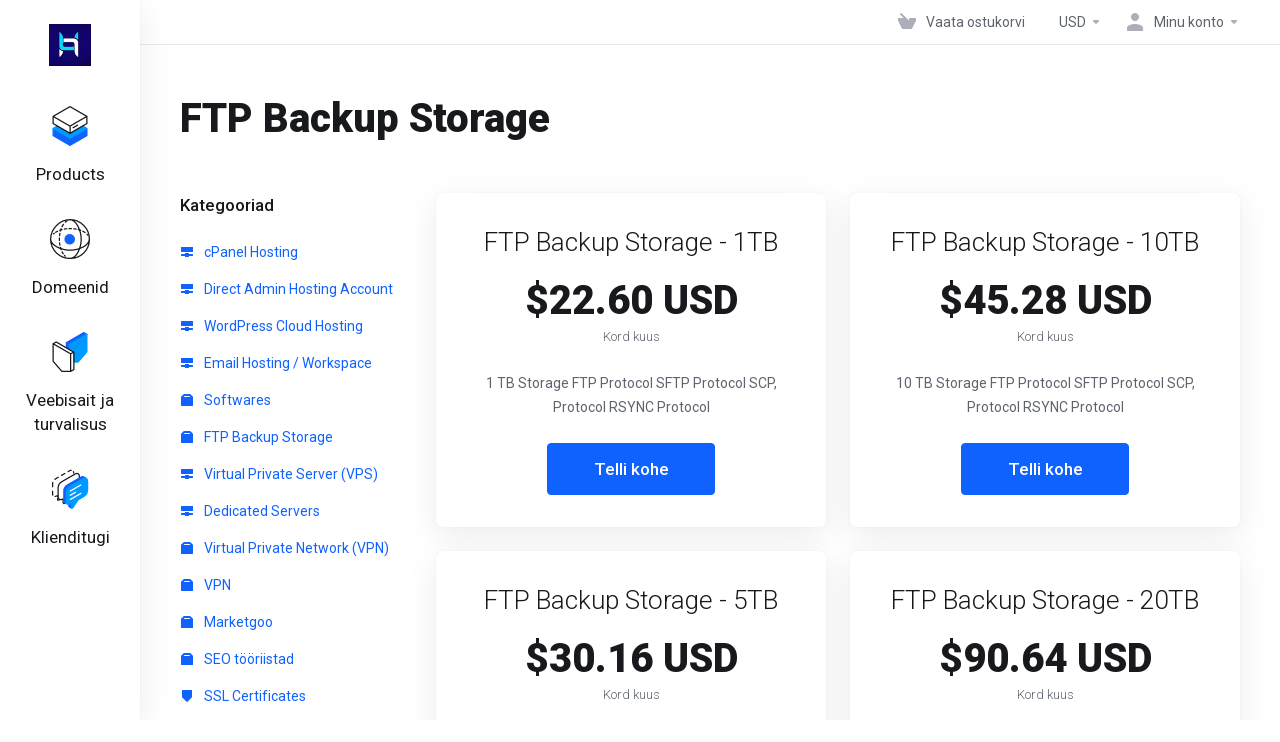

--- FILE ---
content_type: text/html; charset=utf-8
request_url: https://client.hosticko.com/store/ftp-backup-storage?language=estonian
body_size: 14239
content:
    <!DOCTYPE html>
    <html lang="et" >
    <head>
        <meta charset="utf-8" />
        <meta http-equiv="X-UA-Compatible" content="IE=edge">
        <meta name="viewport" content="width=device-width, initial-scale=1.0, maximum-scale=1.0, user-scalable=0">
            <title>
                    FTP Backup Storage
         - Hosticko - Fast & Secure Hosting Platform
    </title>
                                                                                                                                                                                                                                                                                                                                                                                <link rel="alternate" hreflang="et-EE" href="https://client.hosticko.com/store/ftp-backup-storage?language=estonian"/>
            
            <link rel="canonical" href="https://client.hosticko.com/store/ftp-backup-storage">
                            <link rel="shortcut icon" href="/templates/lagom2/assets/img/favicons/favicon.ico">
        <link rel="icon" sizes="16x16 32x32 64x64" href="/templates/lagom2/assets/img/favicons/favicon.ico">
        <link rel="icon" type="image/png" sizes="196x196" href="/templates/lagom2/assets/img/favicons/favicon-192.png">
        <link rel="icon" type="image/png" sizes="160x160" href="/templates/lagom2/assets/img/favicons/favicon-160.png">
        <link rel="icon" type="image/png" sizes="96x96" href="/templates/lagom2/assets/img/favicons/favicon-96.png">
        <link rel="icon" type="image/png" sizes="64x64" href="/templates/lagom2/assets/img/favicons/favicon-64.png">
        <link rel="icon" type="image/png" sizes="32x32" href="/templates/lagom2/assets/img/favicons/favicon-32.png">
        <link rel="icon" type="image/png" sizes="16x16" href="/templates/lagom2/assets/img/favicons/favicon-16.png">
        <link rel="apple-touch-icon" href="/templates/lagom2/assets/img/favicons/favicon-57.png">
        <link rel="apple-touch-icon" sizes="114x114" href="/templates/lagom2/assets/img/favicons/favicon-114.png">
        <link rel="apple-touch-icon" sizes="72x72" href="/templates/lagom2/assets/img/favicons/favicon-72.png">
        <link rel="apple-touch-icon" sizes="144x144" href="/templates/lagom2/assets/img/favicons/favicon-144.png">
        <link rel="apple-touch-icon" sizes="60x60" href="/templates/lagom2/assets/img/favicons/favicon-60.png">
        <link rel="apple-touch-icon" sizes="120x120" href="/templates/lagom2/assets/img/favicons/favicon-120.png">
        <link rel="apple-touch-icon" sizes="76x76" href="/templates/lagom2/assets/img/favicons/favicon-76.png">
        <link rel="apple-touch-icon" sizes="152x152" href="/templates/lagom2/assets/img/favicons/favicon-152.png">
        <link rel="apple-touch-icon" sizes="180x180" href="/templates/lagom2/assets/img/favicons/favicon-180.png">
        <meta name="msapplication-TileColor" content="#FFFFFF">
        <meta name="msapplication-TileImage" content="/templates/lagom2/assets/img/favicons/favicon-144.png">
        <meta name="msapplication-config" content="/templates/lagom2/assets/img/favicons/browserconfig.xml">
    
                <link rel='stylesheet' href='/templates/lagom2/core/styles/modern/assets/css/vars/minified.css?1745338281'>
        
                <link rel="stylesheet" href="/templates/lagom2/assets/css/theme.css?v=2.2.8">
                                     
        
        
        
        <!-- HTML5 Shim and Respond.js IE8 support of HTML5 elements and media queries -->
    <!-- WARNING: Respond.js doesn't work if you view the page via file:// -->
    <!--[if lt IE 9]>
    <script src="https://oss.maxcdn.com/libs/html5shiv/3.7.0/html5shiv.js"></script>
    <script src="https://oss.maxcdn.com/libs/respond.js/1.4.2/respond.min.js"></script>
    <![endif]-->

        <script>
        var csrfToken = '70fda3b46bcde57304c954ba3287d2737f2c04db',
            markdownGuide = 'Markdown\'i juhend',
            locale = 'en',
            saved = 'salvestatud',
            saving = 'automaatne salvestamine',
            whmcsBaseUrl = "";
                </script>
            <script  src="/templates/lagom2/assets/js/scripts.min.js?v=2.2.8"></script>
    <script  src="/templates/lagom2/assets/js/core.min.js?v=2.2.8"></script>

        
                <script async src="https://www.googletagmanager.com/gtag/js?id=G-BHQVHG4Z5W"></script>
<script>
  window.dataLayer = window.dataLayer || [];
  function gtag(){dataLayer.push(arguments);}
  gtag('js', new Date());
  gtag('config', 'G-BHQVHG4Z5W', {
  'cookie_domain': 'hosticko.com'
});
</script>

<!-- Facebook Pixel Code -->
<script>
	!function(f,b,e,v,n,t,s){if(f.fbq)return;n=f.fbq=function(){n.callMethod?
	n.callMethod.apply(n,arguments):n.queue.push(arguments)};if(!f._fbq)f._fbq=n;
	n.push=n;n.loaded=!0;n.version='2.0';n.queue=[];t=b.createElement(e);t.async=!0;
	t.src=v;s=b.getElementsByTagName(e)[0];s.parentNode.insertBefore(t,s)}(window,
	document,'script','//connect.facebook.net/en_US/fbevents.js');
	fbq('init', '290917842786029');
	fbq('track', "PageView");
</script>
<noscript>
	<img height="1" width="1" style="display:none"
	src="https://www.facebook.com/tr?id=290917842786029&ev=PageView&noscript=1" />
</noscript>
<!-- End Facebook Pixel Code -->

<!-- Twitter universal website tag code -->
<script type='application/json'>
	!function(e,t,n,s,u,a){e.twq||(s=e.twq=function(){s.exe?s.exe.apply(s,arguments):s.queue.push(arguments);
	},s.version='1.1',s.queue=[],u=t.createElement(n),u.async=!0,u.src='//static.ads-twitter.com/uwt.js',
	a=t.getElementsByTagName(n)[0],a.parentNode.insertBefore(u,a))}(window,document,'script');
	// Insert Twitter Pixel ID and Standard Event data below
	twq('init','odunq');
	twq('track','PageView');
</script>
<!-- End Twitter universal website tag code -->


                    <link href="/assets/css/fontawesome-all.min.css" rel="stylesheet">
                
    </head>
    <body class="lagom lagom-not-portal lagom-layout-left lagom-modern page-order page-products" data-phone-cc-input="1">

    
        

            
    

    







                

                      


    <div class="app-nav app-nav-default " >
        <div class="app-nav-header" id="header">
            <div class="container">
                <button class="app-nav-toggle navbar-toggle" type="button">
                    <span class="icon-bar"></span>
                    <span class="icon-bar"></span>
                    <span class="icon-bar"></span>
                    <span class="icon-bar"></span>
                </button>
                        
                                                                        
                        
            <a class="logo hidden-sm hidden-xs hidden-md" href="https://hosticko.com/"><img src="/templates/lagom2/assets/img/logo/logo_small.1370408280.jpeg" title="Hosticko - Fast & Secure Hosting Platform" alt="Hosticko - Fast & Secure Hosting Platform"/></a>
                    <a class="logo visible-xs visible-sm visible-md" href="https://hosticko.com/"><img src="/templates/lagom2/assets/img/logo/logo_big.1310955583.png" title="Hosticko - Fast & Secure Hosting Platform" alt="Hosticko - Fast & Secure Hosting Platform"/></a>
                                    <ul class="top-nav">
                                                                                                                                                                                                                                                                                                                                                                                                                                                                                                                                                                                                                                                                                                                            <li
                menuItemName="View Cart"
                class="  nav-item-cart"
                id="Secondary_Navbar-View_Cart"
                            >
                                    <a
                                                                                    href="/cart.php?a=view"
                                                                                                                        >
                                                    
                                                                    <i class="fas fa-test lm lm-basket"></i>
                                                                                                                                                                        <span class="item-text">
                                    Vaata ostukorvi
                                                                    </span>
                                                                                                        <span class="nav-badge badge badge-primary-faded hidden" ><span ></span></span>                                                                    </a>
                                            </li>
                    <li
                menuItemName="Currencies-147"
                class="dropdown  nav-item-currency"
                id="Secondary_Navbar-Currencies-147"
                            >
                                    <a
                                                    class="dropdown-toggle"
                            href="#"
                            data-toggle="dropdown"
                                                                                            >
                                                                                                            <span class="item-text">
                                    USD
                                                                    </span>
                                                                                                                                                        <b class="ls ls-caret"></b>                    </a>
                                                                                                        <div class="dropdown-menu dropdown-menu-right">
            <div class="dropdown-menu-items has-scroll">
                                    <div class="dropdown-menu-item active">
                        <a href="/store/ftp-backup-storage?&amp;currency=1" rel="nofollow">
                            <span>USD</span>
                        </a>
                    </div>
                                    <div class="dropdown-menu-item ">
                        <a href="/store/ftp-backup-storage?&amp;currency=4" rel="nofollow">
                            <span>AED</span>
                        </a>
                    </div>
                            </div>                 
        </div>
                                </li>
                    <li
                menuItemName="Account"
                class="dropdown  my-account"
                id="Secondary_Navbar-Account"
                            >
                                    <a
                                                    class="dropdown-toggle"
                            href="#"
                            data-toggle="dropdown"
                                                                                            >
                                                                                    <i class="fas fa-test lm lm-user"></i>
                                                                                                                                        <span class="item-text">Minu konto</span>
                                                                                                                                                        <b class="ls ls-caret"></b>                    </a>
                                                                                                                                                <ul class="dropdown-menu dropdown-lazy has-scroll  ">
                                                                                                                                                                    <li menuItemName="Login" class=" " id="Secondary_Navbar-Account-Login">
                                                                                            <a
                                                                                                            href="/login.php"
                                                                                                                                                        >
                                                                                                            <i class="fas fa-test lm lm-user"></i>
                                                                                                        <span class="menu-item-content">Logi sisse</span>
                                                                                                    </a>
                                                                                                                                </li>
                                                                                
                                                                                                                                                                        <li menuItemName="Register" class=" " id="Secondary_Navbar-Account-Register">
                                                                                            <a
                                                                                                            href="/register.php"
                                                                                                                                                        >
                                                                                                            <i class="fas fa-test ls ls-sign-in"></i>
                                                                                                        <span class="menu-item-content">Registreeri</span>
                                                                                                    </a>
                                                                                                                                </li>
                                                                                
                                                                                                                                                                        <li menuItemName="Divider-151" class="nav-divider " id="Secondary_Navbar-Account-Divider-151">
                                                                                            -----
                                                                                                                                </li>
                                                                                
                                                                                                                                                                        <li menuItemName="Forgot Password?" class=" " id="Secondary_Navbar-Account-Forgot_Password?">
                                                                                            <a
                                                                                                            href="/password/reset"
                                                                                                                                                        >
                                                                                                            <i class="fas fa-test ls ls-refresh"></i>
                                                                                                        <span class="menu-item-content">Unustasid salasõna?</span>
                                                                                                    </a>
                                                                                                                                </li>
                                                                                
                                                                                    </ul>
                                                </li>
                </ul>
                </div>
        </div>
            <div class="app-nav-menu" id="main-menu">
        <div class="container">
                        <ul class="menu menu-primary" data-nav>
                                                                                                                                                                                                                                                                                                                                                                                                                                                                                                                                                                                                                                                                                                                                                                                                                                                                                                                                                                                                                                                                                                                                                                                                                                                                                                                                                                                                                                                                                                                                                                                                                                                                                                                                                                                                                                                                                                                                                                                                                                                                                                                                                                                                                                                                                                                                                                                                                                                                                                                                                                                                                                                                                                                                                                                                                                                                                                                                                                                                                                                                                                                                                                                                                                                                                                                                                                                                            <li
                menuItemName="footer_extended.products"
                class="dropdown"
                id="Primary_Navbar-footer_extended.products"
                            >
                                    <a
                                                    class="dropdown-toggle"
                            href="#"
                            data-toggle="dropdown"
                                                                                            >
                                                                                    <svg class="svg-icon {if $onDark} svg-icon-on-dark {/if}" xmlns="http://www.w3.org/2000/svg" width="64" height="64" fill="none" viewBox="0 0 64 64">
    <path fill="var(--svg-icon-color-2)" stroke="var(--svg-icon-color-2)" stroke-linecap="round" stroke-linejoin="round" stroke-width="2" d="M59 36.5898V47.4098L32 62.9998L5 47.4098V36.5898L32 44.5898L59 36.5898Z" />
    <path fill="var(--svg-icon-color-1)" stroke="var(--svg-icon-color-1)" stroke-linecap="round" stroke-linejoin="round" stroke-width="2" d="M32 44.3L11.2 32.3L5 35.9L32 51.5L59 35.9L52.8 32.3L32 44.3Z" />
    <path stroke="var(--svg-icon-color-3)" stroke-linecap="round" stroke-linejoin="round" stroke-width="2" d="M32 32.2V43.7M32 32.2L5 16.6M32 32.2L59 16.6M32 43.7L59 28.1V16.6M32 43.7L5 28.1V16.6M5 16.6L32 1L59 16.6M37 34.8L44 30.7" />
</svg>
                                                                                                                                        <span class="item-text">
                                    Products
                                                                                                                                                </span>
                                                                                                    <b class="ls ls-caret"></b>                    </a>
                                                                                                                                                <ul class="dropdown-menu dropdown-lazy has-scroll  ">
                                                            <li class="dropdown-header">Products</li>
                                                                                                                                                                    <li menuItemName="cPanel Hosting" class=" " id="Primary_Navbar-footer_extended.products-cPanel_Hosting">
                                                                                            <a
                                                                                                            href="/store/cpanel-hosting"
                                                                                                                                                        >
                                                                                                            <i class="fas fa-ticket ls ls-hosting"></i>
                                                                                                        cPanel Hosting
                                                                                                    </a>
                                                                                                                                </li>
                                                                                
                                                                                                                                                                        <li menuItemName="Direct Admin Hosting Account" class=" " id="Primary_Navbar-footer_extended.products-Direct_Admin_Hosting_Account">
                                                                                            <a
                                                                                                            href="/store/direct-admin-hosting-account"
                                                                                                                                                        >
                                                                                                            <i class="fas fa-ticket ls ls-hosting"></i>
                                                                                                        Direct Admin Hosting Account
                                                                                                    </a>
                                                                                                                                </li>
                                                                                
                                                                                                                                                                        <li menuItemName="WordPress Cloud Hosting" class=" " id="Primary_Navbar-footer_extended.products-WordPress_Cloud_Hosting">
                                                                                            <a
                                                                                                            href="/store/wordpress-cloud-hosting"
                                                                                                                                                        >
                                                                                                            <i class="fas fa-ticket ls ls-hosting"></i>
                                                                                                        WordPress Cloud Hosting
                                                                                                    </a>
                                                                                                                                </li>
                                                                                
                                                                                                                                                                        <li menuItemName="Email Hosting / Workspace" class=" " id="Primary_Navbar-footer_extended.products-Email_Hosting___Workspace">
                                                                                            <a
                                                                                                            href="/store/email-hosting-workspace"
                                                                                                                                                        >
                                                                                                            <i class="fas fa-ticket ls ls-hosting"></i>
                                                                                                        Email Hosting / Workspace
                                                                                                    </a>
                                                                                                                                </li>
                                                                                
                                                                                                                                                                        <li menuItemName="Softwares" class=" " id="Primary_Navbar-footer_extended.products-Softwares">
                                                                                            <a
                                                                                                            href="/store/softwares"
                                                                                                                                                        >
                                                                                                            <i class="fas fa-ticket ls ls-box"></i>
                                                                                                        Softwares
                                                                                                    </a>
                                                                                                                                </li>
                                                                                
                                                                                                                                                                        <li menuItemName="FTP Backup Storage" class=" " id="Primary_Navbar-footer_extended.products-FTP_Backup_Storage">
                                                                                            <a
                                                                                                            href="/store/ftp-backup-storage"
                                                                                                                                                        >
                                                                                                            <i class="fas fa-ticket ls ls-box"></i>
                                                                                                        FTP Backup Storage
                                                                                                    </a>
                                                                                                                                </li>
                                                                                
                                                                                                                                                                        <li menuItemName="Virtual Private Server (VPS)" class=" " id="Primary_Navbar-footer_extended.products-Virtual_Private_Server_(VPS)">
                                                                                            <a
                                                                                                            href="/store/vps"
                                                                                                                                                        >
                                                                                                            <i class="fas fa-ticket ls ls-hosting"></i>
                                                                                                        Virtual Private Server (VPS)
                                                                                                    </a>
                                                                                                                                </li>
                                                                                
                                                                                                                                                                        <li menuItemName="Dedicated Servers" class=" " id="Primary_Navbar-footer_extended.products-Dedicated_Servers">
                                                                                            <a
                                                                                                            href="/store/dedicated-servers"
                                                                                                                                                        >
                                                                                                            <i class="fas fa-ticket ls ls-hosting"></i>
                                                                                                        Dedicated Servers
                                                                                                    </a>
                                                                                                                                </li>
                                                                                
                                                                                                                                                                        <li menuItemName="Virtual Private Network (VPN)" class=" " id="Primary_Navbar-footer_extended.products-Virtual_Private_Network_(VPN)">
                                                                                            <a
                                                                                                            href="/store/vpn"
                                                                                                                                                        >
                                                                                                            <i class="fas fa-ticket ls ls-box"></i>
                                                                                                        Virtual Private Network (VPN)
                                                                                                    </a>
                                                                                                                                </li>
                                                                                
                                                                                                                                                                        <li menuItemName="Marketgoo" class=" " id="Primary_Navbar-footer_extended.products-Marketgoo">
                                                                                            <a
                                                                                                            href="/store/marketgoo"
                                                                                                                                                        >
                                                                                                            <i class="fas fa-ticket ls ls-box"></i>
                                                                                                        Marketgoo
                                                                                                    </a>
                                                                                                                                </li>
                                                                                
                                                                                                                                                                        <li menuItemName="SSL Certificates" class=" " id="Primary_Navbar-footer_extended.products-SSL_Certificates">
                                                                                            <a
                                                                                                            href="/store/ssl-certificates"
                                                                                                                                                        >
                                                                                                            <i class="fas fa-ticket ls ls-shield"></i>
                                                                                                        SSL Certificates
                                                                                                    </a>
                                                                                                                                </li>
                                                                                
                                                                                                                                                                        <li menuItemName="CodeGuard" class=" " id="Primary_Navbar-footer_extended.products-CodeGuard">
                                                                                            <a
                                                                                                            href="/store/codeguard"
                                                                                                                                                        >
                                                                                                            <i class="fas fa-ticket ls ls-box"></i>
                                                                                                        CodeGuard
                                                                                                    </a>
                                                                                                                                </li>
                                                                                
                                                                                                                                                                        <li menuItemName="SiteLock" class=" " id="Primary_Navbar-footer_extended.products-SiteLock">
                                                                                            <a
                                                                                                            href="/store/sitelock"
                                                                                                                                                        >
                                                                                                            <i class="fas fa-ticket ls ls-box"></i>
                                                                                                        SiteLock
                                                                                                    </a>
                                                                                                                                </li>
                                                                                
                                                                                                                                                                        <li menuItemName="OpenXchange" class=" " id="Primary_Navbar-footer_extended.products-OpenXchange">
                                                                                            <a
                                                                                                            href="/store/professional-email"
                                                                                                                                                        >
                                                                                                            <i class="fas fa-ticket ls ls-box"></i>
                                                                                                        OpenXchange
                                                                                                    </a>
                                                                                                                                </li>
                                                                                
                                                                                                                                                                        <li menuItemName="Zoho Mail / Workspace" class=" " id="Primary_Navbar-footer_extended.products-Zoho_Mail___Workspace">
                                                                                            <a
                                                                                                            href="/store/zoho-mail-service"
                                                                                                                                                        >
                                                                                                            <i class="fas fa-ticket ls ls-box"></i>
                                                                                                        Zoho Mail / Workspace
                                                                                                    </a>
                                                                                                                                </li>
                                                                                
                                                                                    </ul>
                                                </li>
                    <li
                menuItemName="Domains"
                class="dropdown"
                id="Primary_Navbar-Domains"
                            >
                                    <a
                                                    class="dropdown-toggle"
                            href="#"
                            data-toggle="dropdown"
                                                                                            >
                                                                                    <svg class="svg-icon {if $onDark} svg-icon-on-dark {/if}" xmlns="http://www.w3.org/2000/svg" width="64" height="64" fill="none" viewBox="0 0 64 64">
    <path fill="var(--svg-icon-color-3)" fill-rule="evenodd" d="M32.3 16.3c-.626 0-1.246.01-1.862.032a1 1 0 0 1-.069-1.999 55.815 55.815 0 0 1 3.862 0 1 1 0 0 1-.07 2 53.82 53.82 0 0 0-1.86-.033Zm-4.684-.808a1 1 0 0 1-.889 1.1 49.265 49.265 0 0 0-3.678.53 1 1 0 1 1-.36-1.968 51.298 51.298 0 0 1 3.827-.551 1 1 0 0 1 1.1.889Zm9.368 0a1 1 0 0 1 1.1-.89c1.306.14 2.583.324 3.827.552a1 1 0 1 1-.36 1.967 49.265 49.265 0 0 0-3.678-.53 1 1 0 0 1-.889-1.1Zm7.48 1.218a1 1 0 0 1 1.226-.706 42.68 42.68 0 0 1 3.699 1.175 1 1 0 0 1-.693 1.876 40.733 40.733 0 0 0-3.526-1.12 1 1 0 0 1-.706-1.225Zm-24.328 0a1 1 0 0 1-.706 1.226 41.01 41.01 0 0 0-3.526 1.119 1 1 0 0 1-.693-1.876 42.68 42.68 0 0 1 3.7-1.174 1 1 0 0 1 1.225.705Zm-7.166 2.457a1 1 0 0 1-.453 1.34c-.557.275-1.096.562-1.615.858-.402.237-.792.479-1.17.727a1 1 0 1 1-1.098-1.672c.41-.268.828-.529 1.259-.782l.01-.006a32.427 32.427 0 0 1 1.728-.918 1 1 0 0 1 1.34.453Zm38.66 0a1 1 0 0 1 1.34-.453c.592.293 1.167.598 1.723.916.651.365 1.283.762 1.892 1.188a1 1 0 1 1-1.145 1.64 20.634 20.634 0 0 0-1.728-1.085l-.008-.005a30.492 30.492 0 0 0-1.62-.861 1 1 0 0 1-.454-1.34Zm-43.982 3.15a1 1 0 0 1-.133 1.409c-.352.29-.696.593-1.034.907a1 1 0 0 1-1.361-1.466c.366-.34.738-.667 1.12-.982a1 1 0 0 1 1.408.133Zm50.925 1.374a1 1 0 0 1 1.414.015 25.349 25.349 0 0 1 1.487 1.66 1 1 0 0 1-1.548 1.267 23.56 23.56 0 0 0-1.368-1.528 1 1 0 0 1 .015-1.414Z" clip-rule="evenodd" />
    <path fill="var(--svg-icon-color-3)" fill-rule="evenodd" d="M28.22 2.227a1 1 0 0 1-.246 1.392l-.25.175a1 1 0 0 1-.278.136.968.968 0 0 1-.223.214l-.244.171c-.602.434-1.185.904-1.744 1.407a1 1 0 0 1-1.339-1.486 22.638 22.638 0 0 1 1.92-1.548l.01-.007.25-.175a1 1 0 0 1 .278-.136.968.968 0 0 1 .223-.214l.25-.175a1 1 0 0 1 1.392.246Zm-6.206 5.45a1 1 0 0 1 .242 1.394 18.42 18.42 0 0 0-1.188 1.925 29.99 29.99 0 0 0-.86 1.62 1 1 0 1 1-1.794-.884c.292-.59.595-1.163.911-1.716.39-.727.824-1.426 1.295-2.096a1 1 0 0 1 1.393-.243Zm-3.846 7.044a1 1 0 0 1 .593 1.284 41.131 41.131 0 0 0-1.117 3.527 1 1 0 0 1-1.931-.519c.344-1.28.736-2.516 1.171-3.699a1 1 0 0 1 1.284-.593Zm-2.142 7.266a1 1 0 0 1 .803 1.165 49.542 49.542 0 0 0-.533 3.677 1 1 0 0 1-1.989-.213c.14-1.303.326-2.58.555-3.826a1 1 0 0 1 1.164-.803Zm-.958 7.518a1 1 0 0 1 .965 1.034 52.863 52.863 0 0 0 0 3.725 1 1 0 1 1-1.999.07 54.851 54.851 0 0 1 0-3.865 1 1 0 0 1 1.034-.964Zm.128 7.587a1 1 0 0 1 1.102.887c.135 1.255.316 2.485.539 3.681a1 1 0 1 1-1.966.366 50.81 50.81 0 0 1-.562-3.832 1 1 0 0 1 .887-1.102Zm1.24 7.488a1 1 0 0 1 1.228.701c.335 1.223.715 2.4 1.138 3.524a1 1 0 1 1-1.872.705 41.855 41.855 0 0 1-1.195-3.701 1 1 0 0 1 .701-1.229Zm2.501 7.162a1 1 0 0 1 1.344.44c.282.556.576 1.094.88 1.61l.005.007c.266.46.552.916.855 1.364a1 1 0 1 1-1.657 1.12 25.178 25.178 0 0 1-.928-1.479 31.004 31.004 0 0 1-.939-1.718 1 1 0 0 1 .44-1.344Zm3.65 5.885a1 1 0 0 1 1.412.087c.357.404.727.797 1.108 1.179a1 1 0 0 1-1.414 1.414c-.41-.41-.809-.834-1.193-1.269a1 1 0 0 1 .088-1.411Z" clip-rule="evenodd" />
    <path stroke="var(--svg-icon-color-3)" stroke-linecap="round" stroke-linejoin="round" stroke-width="2" d="M32.9 63c-.7 0-1.3 0-2-.1m0-61.6c.7-.2 1.3-.3 2-.3m29.8 28.7c.2.7.2 1.3.2 2M1 32.9c0-.7 0-1.3.1-2m61.9.2c0 4.9-3.3 9.9-8.9 13.1-6.7 3.7-14.3 5.7-22 5.7-7.6 0-15.1-1.9-21.8-5.7C4.8 41 1 36.5 1 31.6M31.4 1c4.9 0 9.4 3.9 12.7 9.5 3.8 6.7 5.8 14.2 5.8 21.9 0 7.7-2 15.2-5.8 21.9-3.2 5.6-7.7 8.8-12.7 8.8m22.7-8.8C48.3 60 40.4 63.2 32.2 63c-8.2.2-16-3-21.9-8.7C4.5 48.5 1.1 40.6 1 32.4c.1-8.3 3.5-16.1 9.4-21.9C16.1 4.5 24 1.1 32.2 1c8.3.1 16.2 3.5 21.9 9.5 5.8 5.8 9 13.7 8.9 21.9.1 8.2-3.1 16.1-8.9 21.9Z" />
    <path fill="var(--svg-icon-color-2)" stroke="var(--svg-icon-color-2)" stroke-linecap="round" stroke-linejoin="round" stroke-width="2" d="M31.5 39.9a7.5 7.5 0 1 0 0-15 7.5 7.5 0 0 0 0 15Z" />
</svg>
                                                                                                                                        <span class="item-text">
                                    Domeenid
                                                                                                                                                </span>
                                                                                                    <b class="ls ls-caret"></b>                    </a>
                                                                                                                                                <ul class="dropdown-menu dropdown-lazy has-scroll  ">
                                                            <li class="dropdown-header">Domeenid</li>
                                                                                                                                                                    <li menuItemName="Register a New Domain" class=" " id="Primary_Navbar-Domains-Register_a_New_Domain">
                                                                                            <a
                                                                                                            href="/cart.php?a=add&domain=register"
                                                                                                                                                        >
                                                                                                            <i class="fas fa-test lm lm-globe"></i>
                                                                                                        <span class="menu-item-content">Registreeri uus domeen</span>
                                                                                                    </a>
                                                                                                                                </li>
                                                                                
                                                                                                                                                                        <li menuItemName="Transfer Domains to Us" class=" " id="Primary_Navbar-Domains-Transfer_Domains_to_Us">
                                                                                            <a
                                                                                                            href="/cart.php?a=add&domain=transfer"
                                                                                                                                                        >
                                                                                                            <i class="fas fa-test ls ls-transfer"></i>
                                                                                                        <span class="menu-item-content">Kanna üle domeen meile</span>
                                                                                                    </a>
                                                                                                                                </li>
                                                                                
                                                                                                                                                                        <li menuItemName="Divider-246" class="nav-divider " id="Primary_Navbar-Domains-Divider-246">
                                                                                            -----
                                                                                                                                </li>
                                                                                
                                                                                                                                                                        <li menuItemName="Domain Pricing" class=" " id="Primary_Navbar-Domains-Domain_Pricing">
                                                                                            <a
                                                                                                            href="/domain/pricing"
                                                                                                                                                        >
                                                                                                            <i class="fas fa-test ls ls-document-info"></i>
                                                                                                        <span class="menu-item-content">Domeeni hinnakiri</span>
                                                                                                    </a>
                                                                                                                                </li>
                                                                                
                                                                                    </ul>
                                                </li>
                    <li
                menuItemName="Website & Security"
                class="dropdown"
                id="Primary_Navbar-Website_&_Security"
                            >
                                    <a
                                                    class="dropdown-toggle"
                            href="#"
                            data-toggle="dropdown"
                                                                                            >
                                                                                    <svg class="svg-icon {if $onDark} svg-icon-on-dark {/if}" xmlns="http://www.w3.org/2000/svg" width="64" height="64" fill="none" viewBox="0 0 64 64">
    <path fill="var(--svg-icon-color-2)" stroke="var(--svg-icon-color-2)" stroke-linecap="round" stroke-linejoin="round" stroke-width="2" d="M31 27.5 59 3.8 54 1 26 17.2v7.5l5 2.8Z" />
    <path fill="var(--svg-icon-color-1)" stroke="var(--svg-icon-color-1)" stroke-linecap="round" stroke-linejoin="round" stroke-width="2" d="M31 19.9v7.6l7.5 4.4V48H45l14-16.2v-28L31 19.9Z" />
    <path stroke="var(--svg-icon-color-3)" stroke-linecap="round" stroke-linejoin="round" stroke-width="2" d="m33 34.9 5-2.7m-5 2.7L5 18.8m28 16.1V63m5-30.8L10 16l-5 2.8m33 13.4v28.1L33 63M5 18.8v28L19 63h14" />
</svg>
                                                                                                                                        <span class="item-text">
                                    Veebisait ja turvalisus
                                                                                                                                                </span>
                                                                                                    <b class="ls ls-caret"></b>                    </a>
                                                                                                                                                <ul class="dropdown-menu dropdown-lazy has-scroll  ">
                                                            <li class="dropdown-header">Veebisait ja turvalisus</li>
                                                                                                                                                                    <li menuItemName="sitelockvpn" class=" " id="Primary_Navbar-Website_&_Security-sitelockvpn">
                                                                                            <a
                                                                                                            href="/store/vpn"
                                                                                                                                                        >
                                                                                                            <i class="fas fa-ticket ls ls-key"></i>
                                                                                                        VPN
                                                                                                    </a>
                                                                                                                                </li>
                                                                                
                                                                                                                                                                        <li menuItemName="marketgoo" class=" " id="Primary_Navbar-Website_&_Security-marketgoo">
                                                                                            <a
                                                                                                            href="/store/marketgoo"
                                                                                                                                                        >
                                                                                                            <i class="fas fa-ticket ls ls-search"></i>
                                                                                                        SEO tööriistad
                                                                                                    </a>
                                                                                                                                </li>
                                                                                
                                                                                                                                                                        <li menuItemName="symantec" class=" " id="Primary_Navbar-Website_&_Security-symantec">
                                                                                            <a
                                                                                                            href="/store/ssl-certificates"
                                                                                                                                                        >
                                                                                                            <i class="fas fa-ticket ls ls-padlock"></i>
                                                                                                        SSL sertifikaadid
                                                                                                    </a>
                                                                                                                                </li>
                                                                                
                                                                                                                                                                        <li menuItemName="codeguard" class=" " id="Primary_Navbar-Website_&_Security-codeguard">
                                                                                            <a
                                                                                                            href="/store/codeguard"
                                                                                                                                                        >
                                                                                                            <i class="fas fa-ticket ls ls-refresh"></i>
                                                                                                        Veebisaidi varundamine
                                                                                                    </a>
                                                                                                                                </li>
                                                                                
                                                                                                                                                                        <li menuItemName="sitelock" class=" " id="Primary_Navbar-Website_&_Security-sitelock">
                                                                                            <a
                                                                                                            href="/store/sitelock"
                                                                                                                                                        >
                                                                                                            <i class="fas fa-ticket ls ls-shield"></i>
                                                                                                        Veebisaidi turvalisus
                                                                                                    </a>
                                                                                                                                </li>
                                                                                
                                                                                                                                                                        <li menuItemName="ox" class=" " id="Primary_Navbar-Website_&_Security-ox">
                                                                                            <a
                                                                                                            href="/store/professional-email"
                                                                                                                                                        >
                                                                                                            <i class="fas fa-ticket ls ls-envelope"></i>
                                                                                                        Professionaalne e-post
                                                                                                    </a>
                                                                                                                                </li>
                                                                                
                                                                                    </ul>
                                                </li>
                    <li
                menuItemName="Support"
                class="dropdown"
                id="Primary_Navbar-Support"
                            >
                                    <a
                                                    class="dropdown-toggle"
                            href="#"
                            data-toggle="dropdown"
                                                                        data-nav-href="/index.php"                    >
                                                                                    <svg class="svg-icon {if $onDark} svg-icon-on-dark {/if}" xmlns="http://www.w3.org/2000/svg" width="64" height="64" fill="none" viewBox="0 0 64 64">
    <path fill="var(--svg-icon-color-3)" fill-rule="evenodd" d="M34.945 2.047a1 1 0 0 1-.991 1.008c-.527.004-1.117.13-1.748.414l-2.615 1.506a1 1 0 0 1-.997-1.734l2.655-1.529a.99.99 0 0 1 .08-.041c.876-.404 1.758-.609 2.608-.616a1 1 0 0 1 1.008.992Zm2.2 1.408a1 1 0 0 1 1.322.5c.35.775.533 1.662.533 2.626a1 1 0 1 1-2 0c0-.71-.135-1.314-.356-1.803a1 1 0 0 1 .5-1.323ZM24.647 6.667a1 1 0 0 1-.367 1.366l-5.312 3.058a1 1 0 1 1-.998-1.733L23.282 6.3a1 1 0 0 1 1.366.367Zm-10.623 6.117a1 1 0 0 1-.367 1.366L11 15.679a.985.985 0 0 1-.08.041 9.781 9.781 0 0 0-2.343 1.538 1 1 0 0 1-1.32-1.503 11.831 11.831 0 0 1 2.783-1.832l2.617-1.507a1 1 0 0 1 1.366.368Zm-9.2 7.868a1 1 0 0 1 .634 1.264A8.671 8.671 0 0 0 5 24.646v3.679a1 1 0 1 1-2 0v-3.68c0-1.145.2-2.279.56-3.36a1 1 0 0 1 1.264-.633ZM4 34.684a1 1 0 0 1 1 1v3.679c0 .744.143 1.357.372 1.843a1 1 0 1 1-1.81.851C3.192 41.273 3 40.363 3 39.363v-3.68a1 1 0 0 1 1-1Zm8.538 7.073A1 1 0 0 1 13 42.6v1.498a1 1 0 0 1-1.998.07l-.078.036-.004.002c-.88.405-1.772.625-2.633.656a1 1 0 1 1-.07-1.999c.569-.02 1.2-.167 1.864-.473h.002l.371-.173a.996.996 0 0 1 .412-.094.996.996 0 0 1 .337-.255l.375-.175a1 1 0 0 1 .96.064ZM12 46.095a1 1 0 0 1 1 1v1.499c0 .283.059.428.09.481.033.055.06.112.08.17a.996.996 0 0 1 .295-.309c.153-.103.334-.265.526-.504a1 1 0 0 1 1.556 1.257 4.48 4.48 0 0 1-.96.903 1 1 0 0 1-1.503-.49 1 1 0 0 1-1.716-.01c-.259-.438-.368-.958-.368-1.498v-1.499a1 1 0 0 1 1-1Z" clip-rule="evenodd" />
    <path stroke="var(--svg-icon-color-3)" stroke-linecap="round" stroke-linejoin="round" stroke-width="2" d="M13 29.796c0-1.826.659-3.88 1.831-5.712 1.172-1.832 3.013-3.357 4.67-4.122L40.749 7.73c1.658-.764 3.248-.772 4.42-.022C46.342 8.457 47 9.905 47 11.731v15.258c0 1.826-.659 3.88-1.831 5.712-1.172 1.831-2.469 2.891-4.42 4.054l-8.557 4.893L23.77 54.21c-1.285 1.592-2.77 1.266-2.77-.466V47.75l-1.498.698c-1.658.764-3.498.839-4.67.088C13.658 47.786 13 46.34 13 44.513V29.796Z" />
    <path fill="var(--svg-icon-color-2)" stroke="var(--svg-icon-color-2)" stroke-linecap="round" stroke-linejoin="round" stroke-width="2" d="M23.831 29.234C22.66 31.065 22 33.12 22 34.945v14.718c0 1.826.659 3.273 1.831 4.023C25.308 54.632 28 56.08 28 56.08l2-2.38v5.2c0 .773.296 1.18.738 1.45.232.088 3.862 2.2 3.862 2.2l6.592-15.752 8.556-4.893c1.952-1.163 3.248-2.223 4.42-4.054C55.342 36.019 56 33.965 56 32.139l2.135-16.999c-.865-.473-3.038-1.689-3.966-2.283-1.172-.75-2.763-.742-4.42.022L28.501 25.112c-1.658.765-3.498 2.29-4.67 4.122Z" />
    <path fill="var(--svg-icon-color-1)" stroke="var(--svg-icon-color-1)" stroke-linecap="round" stroke-linejoin="round" stroke-width="2" d="M26 37.245c0-1.825.659-3.88 1.831-5.711 1.172-1.832 3.013-3.357 4.67-4.122L53.749 15.18c1.658-.764 3.248-.772 4.42-.022 1.173.75 1.832 2.198 1.832 4.024V34.44c0 1.826-.659 3.88-1.831 5.712-1.172 1.831-2.469 2.891-4.42 4.054l-8.557 4.893L36.77 61.66c-1.285 1.592-2.77 1.266-2.77-.466V55.2l-1.498.697c-1.658.765-3.499.84-4.67.09C26.658 55.236 26 53.788 26 51.962V37.245Z" />
    <path stroke="var(--svg-icon-color-4)" stroke-linecap="round" stroke-linejoin="round" stroke-width="2" d="m32.422 48.78 16.89-9.675m-16.89 2.925 8.446-4.838m-8.446-1.912 16.89-9.675" />
</svg>
                                                                                                                                        <span class="item-text">
                                    Klienditugi
                                                                                                                                                </span>
                                                                                                    <b class="ls ls-caret"></b>                    </a>
                                                                                                                                                <ul class="dropdown-menu dropdown-lazy has-scroll  ">
                                                            <li class="dropdown-header">Klienditugi</li>
                                                                                                                                                                    <li menuItemName="Contact Us" class=" " id="Primary_Navbar-Support-Contact_Us">
                                                                                            <a
                                                                                                            href="/contact.php"
                                                                                                                                                        >
                                                                                                            <i class="fas fa-test ls ls-chat-clouds"></i>
                                                                                                        <span class="menu-item-content">Võta meiega ühendust</span>
                                                                                                    </a>
                                                                                                                                </li>
                                                                                
                                                                                                                                                                        <li menuItemName="Divider-253" class="nav-divider " id="Primary_Navbar-Support-Divider-253">
                                                                                            -----
                                                                                                                                </li>
                                                                                
                                                                                                                                                                        <li menuItemName="Network Status" class=" " id="Primary_Navbar-Support-Network_Status">
                                                                                            <a
                                                                                                            href="/serverstatus.php"
                                                                                                                                                        >
                                                                                                            <i class="fas fa-test ls ls-spark"></i>
                                                                                                        <span class="menu-item-content">Võrgu staatus</span>
                                                                                                    </a>
                                                                                                                                </li>
                                                                                
                                                                                                                                                                        <li menuItemName="Knowledgebase" class=" " id="Primary_Navbar-Support-Knowledgebase">
                                                                                            <a
                                                                                                            href="/knowledgebase"
                                                                                                                                                        >
                                                                                                            <i class="fas fa-test ls ls-document-info"></i>
                                                                                                        <span class="menu-item-content">Teadmistebaas</span>
                                                                                                    </a>
                                                                                                                                </li>
                                                                                
                                                                                                                                                                        <li menuItemName="News" class=" " id="Primary_Navbar-Support-News">
                                                                                            <a
                                                                                                            href="/announcements"
                                                                                                                                                        >
                                                                                                            <i class="fas fa-test ls ls-document"></i>
                                                                                                        <span class="menu-item-content">Uudised</span>
                                                                                                    </a>
                                                                                                                                </li>
                                                                                
                                                                                    </ul>
                                                </li>
                        </ul>
        </div>
    </div>
    </div>


<div class="app-main ">
                                                                                                                                                                                                                                                                                                                                                                                                                            <div class="main-top ">
            <div class="container">
                    <ul class="top-nav">
                                                                                                                                                                                                                                                                                                                                                                                                                                                                                                                                                                                                                                                                                                                            <li
                menuItemName="View Cart"
                class="  nav-item-cart"
                id="Secondary_Navbar-View_Cart"
                            >
                                    <a
                                                                                    href="/cart.php?a=view"
                                                                                                                        >
                                                    
                                                                    <i class="fas fa-test lm lm-basket"></i>
                                                                                                                                                                        <span class="item-text">
                                    Vaata ostukorvi
                                                                    </span>
                                                                                                        <span class="nav-badge badge badge-primary-faded hidden" ><span ></span></span>                                                                    </a>
                                            </li>
                    <li
                menuItemName="Currencies-147"
                class="dropdown  nav-item-currency"
                id="Secondary_Navbar-Currencies-147"
                            >
                                    <a
                                                    class="dropdown-toggle"
                            href="#"
                            data-toggle="dropdown"
                                                                                            >
                                                                                                            <span class="item-text">
                                    USD
                                                                    </span>
                                                                                                                                                        <b class="ls ls-caret"></b>                    </a>
                                                                                                        <div class="dropdown-menu dropdown-menu-right">
            <div class="dropdown-menu-items has-scroll">
                                    <div class="dropdown-menu-item active">
                        <a href="/store/ftp-backup-storage?&amp;currency=1" rel="nofollow">
                            <span>USD</span>
                        </a>
                    </div>
                                    <div class="dropdown-menu-item ">
                        <a href="/store/ftp-backup-storage?&amp;currency=4" rel="nofollow">
                            <span>AED</span>
                        </a>
                    </div>
                            </div>                 
        </div>
                                </li>
                    <li
                menuItemName="Account"
                class="dropdown  my-account"
                id="Secondary_Navbar-Account"
                            >
                                    <a
                                                    class="dropdown-toggle"
                            href="#"
                            data-toggle="dropdown"
                                                                                            >
                                                                                    <i class="fas fa-test lm lm-user"></i>
                                                                                                                                        <span class="item-text">Minu konto</span>
                                                                                                                                                        <b class="ls ls-caret"></b>                    </a>
                                                                                                                                                <ul class="dropdown-menu dropdown-lazy has-scroll  ">
                                                                                                                                                                    <li menuItemName="Login" class=" " id="Secondary_Navbar-Account-Login">
                                                                                            <a
                                                                                                            href="/login.php"
                                                                                                                                                        >
                                                                                                            <i class="fas fa-test lm lm-user"></i>
                                                                                                        <span class="menu-item-content">Logi sisse</span>
                                                                                                    </a>
                                                                                                                                </li>
                                                                                
                                                                                                                                                                        <li menuItemName="Register" class=" " id="Secondary_Navbar-Account-Register">
                                                                                            <a
                                                                                                            href="/register.php"
                                                                                                                                                        >
                                                                                                            <i class="fas fa-test ls ls-sign-in"></i>
                                                                                                        <span class="menu-item-content">Registreeri</span>
                                                                                                    </a>
                                                                                                                                </li>
                                                                                
                                                                                                                                                                        <li menuItemName="Divider-151" class="nav-divider " id="Secondary_Navbar-Account-Divider-151">
                                                                                            -----
                                                                                                                                </li>
                                                                                
                                                                                                                                                                        <li menuItemName="Forgot Password?" class=" " id="Secondary_Navbar-Account-Forgot_Password?">
                                                                                            <a
                                                                                                            href="/password/reset"
                                                                                                                                                        >
                                                                                                            <i class="fas fa-test ls ls-refresh"></i>
                                                                                                        <span class="menu-item-content">Unustasid salasõna?</span>
                                                                                                    </a>
                                                                                                                                </li>
                                                                                
                                                                                    </ul>
                                                </li>
                </ul>
                </div>
        </div>
                                                <div class="main-header">
            <div class="container">
                                                        <h1 class="main-header-title">
                FTP Backup Storage 
            </h1>
                                                                                </div>
        </div>
     
                 <div class="main-body">
            <div class="container">
                                                                            

     
    <script type="text/javascript" src="/templates/orderforms/lagom2/js/order.min.js?v=2.2.8"></script>
    <div class="main-grid">
                    <div class="main-sidebar hidden-xs hidden-sm hidden-md ">
                                                <div menuItemName="Categories" class="panel panel-sidebar">
            <div class="panel-heading">
                <h3 class="panel-title">
                                            <i class="fas fa-shopping-cart"></i>&nbsp;
                    
                    Kategooriad

                    
                    <i class="fa fa-chevron-up panel-minimise pull-right"></i>
                </h3>
            </div>

            
                            <div class="list-group">
                                                                        <a menuItemName="cPanel Hosting" href="/store/cpanel-hosting" class="list-group-item" id="Secondary_Sidebar-Categories-cPanel_Hosting">
                                                                    <i class="ls ls-hosting"></i>
                                
                                cPanel Hosting

                                                            </a>
                                                                                                <a menuItemName="Direct Admin Hosting Account" href="/store/direct-admin-hosting-account" class="list-group-item" id="Secondary_Sidebar-Categories-Direct_Admin_Hosting_Account">
                                                                    <i class="ls ls-hosting"></i>
                                
                                Direct Admin Hosting Account

                                                            </a>
                                                                                                <a menuItemName="WordPress Cloud Hosting" href="/store/wordpress-cloud-hosting" class="list-group-item" id="Secondary_Sidebar-Categories-WordPress_Cloud_Hosting">
                                                                    <i class="ls ls-hosting"></i>
                                
                                WordPress Cloud Hosting

                                                            </a>
                                                                                                <a menuItemName="Email Hosting / Workspace" href="/store/email-hosting-workspace" class="list-group-item" id="Secondary_Sidebar-Categories-Email_Hosting___Workspace">
                                                                    <i class="ls ls-hosting"></i>
                                
                                Email Hosting / Workspace

                                                            </a>
                                                                                                <a menuItemName="Softwares" href="/store/softwares" class="list-group-item" id="Secondary_Sidebar-Categories-Softwares">
                                                                    <i class="ls ls-box"></i>
                                
                                Softwares

                                                            </a>
                                                                                                <a menuItemName="FTP Backup Storage" href="/store/ftp-backup-storage" class="list-group-item" id="Secondary_Sidebar-Categories-FTP_Backup_Storage">
                                                                    <i class="ls ls-box"></i>
                                
                                FTP Backup Storage

                                                            </a>
                                                                                                <a menuItemName="Virtual Private Server (VPS)" href="/store/vps" class="list-group-item" id="Secondary_Sidebar-Categories-Virtual_Private_Server_(VPS)">
                                                                    <i class="ls ls-hosting"></i>
                                
                                Virtual Private Server (VPS)

                                                            </a>
                                                                                                <a menuItemName="Dedicated Servers" href="/store/dedicated-servers" class="list-group-item" id="Secondary_Sidebar-Categories-Dedicated_Servers">
                                                                    <i class="ls ls-hosting"></i>
                                
                                Dedicated Servers

                                                            </a>
                                                                                                <a menuItemName="Virtual Private Network (VPN)" href="/store/vpn" class="list-group-item" id="Secondary_Sidebar-Categories-Virtual_Private_Network_(VPN)">
                                                                    <i class="ls ls-box"></i>
                                
                                Virtual Private Network (VPN)

                                                            </a>
                                                                                                <a menuItemName="sitelockvpn" href="/store/vpn" class="list-group-item" id="Secondary_Sidebar-Categories-sitelockvpn">
                                                                    <i class="ls ls-box"></i>
                                
                                VPN

                                                            </a>
                                                                                                <a menuItemName="Marketgoo" href="/store/marketgoo" class="list-group-item" id="Secondary_Sidebar-Categories-Marketgoo">
                                                                    <i class="ls ls-box"></i>
                                
                                Marketgoo

                                                            </a>
                                                                                                <a menuItemName="marketgoo" href="/store/marketgoo" class="list-group-item" id="Secondary_Sidebar-Categories-marketgoo">
                                                                    <i class="ls ls-box"></i>
                                
                                SEO tööriistad

                                                            </a>
                                                                                                <a menuItemName="SSL Certificates" href="/store/ssl-certificates" class="list-group-item" id="Secondary_Sidebar-Categories-SSL_Certificates">
                                                                    <i class="ls ls-shield"></i>
                                
                                SSL Certificates

                                                            </a>
                                                                                                <a menuItemName="symantec" href="/store/ssl-certificates" class="list-group-item" id="Secondary_Sidebar-Categories-symantec">
                                                                    <i class="ls ls-shield"></i>
                                
                                SSL sertifikaadid

                                                            </a>
                                                                                                <a menuItemName="CodeGuard" href="/store/codeguard" class="list-group-item" id="Secondary_Sidebar-Categories-CodeGuard">
                                                                    <i class="ls ls-box"></i>
                                
                                CodeGuard

                                                            </a>
                                                                                                <a menuItemName="codeguard" href="/store/codeguard" class="list-group-item" id="Secondary_Sidebar-Categories-codeguard">
                                                                    <i class="ls ls-box"></i>
                                
                                Veebisaidi varundamine

                                                            </a>
                                                                                                <a menuItemName="SiteLock" href="/store/sitelock" class="list-group-item" id="Secondary_Sidebar-Categories-SiteLock">
                                                                    <i class="ls ls-box"></i>
                                
                                SiteLock

                                                            </a>
                                                                                                <a menuItemName="sitelock" href="/store/sitelock" class="list-group-item" id="Secondary_Sidebar-Categories-sitelock">
                                                                    <i class="ls ls-box"></i>
                                
                                Veebisaidi turvalisus

                                                            </a>
                                                                                                <a menuItemName="OpenXchange" href="/store/professional-email" class="list-group-item" id="Secondary_Sidebar-Categories-OpenXchange">
                                                                    <i class="ls ls-box"></i>
                                
                                OpenXchange

                                                            </a>
                                                                                                <a menuItemName="ox" href="/store/professional-email" class="list-group-item" id="Secondary_Sidebar-Categories-ox">
                                                                    <i class="ls ls-box"></i>
                                
                                Professionaalne e-post

                                                            </a>
                                                                                                <a menuItemName="Zoho Mail / Workspace" href="/store/zoho-mail-service" class="list-group-item" id="Secondary_Sidebar-Categories-Zoho_Mail___Workspace">
                                                                    <i class="ls ls-box"></i>
                                
                                Zoho Mail / Workspace

                                                            </a>
                                                            </div>
            
                    </div>

        
            <div menuItemName="Actions" class="panel panel-sidebar">
            <div class="panel-heading">
                <h3 class="panel-title">
                                            <i class="fas fa-plus"></i>&nbsp;
                    
                    Tegevused

                    
                    <i class="fa fa-chevron-up panel-minimise pull-right"></i>
                </h3>
            </div>

            
                            <div class="list-group">
                                                                        <a menuItemName="Domain Registration" href="/cart.php?a=add&domain=register" class="list-group-item" id="Secondary_Sidebar-Actions-Domain_Registration">
                                                                    <i class="fas fa-ticket ls ls-dns"></i>&nbsp;
                                
                                Registreeri uus domeen

                                                            </a>
                                                                                                <a menuItemName="Domain Transfer" href="/cart.php?a=add&domain=transfer" class="list-group-item" id="Secondary_Sidebar-Actions-Domain_Transfer">
                                                                    <i class="fas fa-ticket ls ls-transfer"></i>&nbsp;
                                
                                Ülekanne domeenis

                                                            </a>
                                                                                                <a menuItemName="View Cart" href="/cart.php?a=view" class="list-group-item" id="Secondary_Sidebar-Actions-View_Cart">
                                                                    <i class="fas fa-ticket ls ls-basket"></i>&nbsp;
                                
                                Vaata ostukorvi

                                                            </a>
                                                            </div>
            
                    </div>

        
            <div menuItemName="Choose Currency" class="panel panel-sidebar">
            <div class="panel-heading">
                <h3 class="panel-title">
                                            <i class="fas fa-plus"></i>&nbsp;
                    
                    Vali valuuta

                    
                    <i class="fa fa-chevron-up panel-minimise pull-right"></i>
                </h3>
            </div>

                            <div class="panel-body">
                    <form method="post" action="/store/ftp-backup-storage">
<input type="hidden" name="token" value="70fda3b46bcde57304c954ba3287d2737f2c04db" />
    <select name="currency" onchange="submit()" class="form-control"><option value="1" selected>USD</option><option value="4">AED</option>    </select>
</form>
                </div>
            
            
                    </div>

        
                                </div>
                <div class="main-content">
                                    <div class="categories-collapsed visible-xs visible-sm visible-md clearfix">
                    <div class="categories-sidebar">
            <div class="dropdown">
                <a href="#" data-toggle="dropdown" class="btn btn-default">
                                            FTP Backup Storage
                     
                    <i class="ls ls-caret"></i>
                </a>
                <ul class="dropdown-menu has-scroll">
                                                                        <li class="dropdown-title h6">Kategooriad</li>
                                                                                                                                    <li>
                                        <a menuItemName="cPanel Hosting" href="/store/cpanel-hosting" class="" id="Secondary_Sidebar-Categories-cPanel_Hosting">
                                            cPanel Hosting
                                        </a>
                                    </li>
                                                                                                                                            <li>
                                        <a menuItemName="Direct Admin Hosting Account" href="/store/direct-admin-hosting-account" class="" id="Secondary_Sidebar-Categories-Direct_Admin_Hosting_Account">
                                            Direct Admin Hosting Account
                                        </a>
                                    </li>
                                                                                                                                            <li>
                                        <a menuItemName="WordPress Cloud Hosting" href="/store/wordpress-cloud-hosting" class="" id="Secondary_Sidebar-Categories-WordPress_Cloud_Hosting">
                                            WordPress Cloud Hosting
                                        </a>
                                    </li>
                                                                                                                                            <li>
                                        <a menuItemName="Email Hosting / Workspace" href="/store/email-hosting-workspace" class="" id="Secondary_Sidebar-Categories-Email_Hosting___Workspace">
                                            Email Hosting / Workspace
                                        </a>
                                    </li>
                                                                                                                                            <li>
                                        <a menuItemName="Softwares" href="/store/softwares" class="" id="Secondary_Sidebar-Categories-Softwares">
                                            Softwares
                                        </a>
                                    </li>
                                                                                                                                            <li>
                                        <a menuItemName="FTP Backup Storage" href="/store/ftp-backup-storage" class="" id="Secondary_Sidebar-Categories-FTP_Backup_Storage">
                                            FTP Backup Storage
                                        </a>
                                    </li>
                                                                                                                                            <li>
                                        <a menuItemName="Virtual Private Server (VPS)" href="/store/vps" class="" id="Secondary_Sidebar-Categories-Virtual_Private_Server_(VPS)">
                                            Virtual Private Server (VPS)
                                        </a>
                                    </li>
                                                                                                                                            <li>
                                        <a menuItemName="Dedicated Servers" href="/store/dedicated-servers" class="" id="Secondary_Sidebar-Categories-Dedicated_Servers">
                                            Dedicated Servers
                                        </a>
                                    </li>
                                                                                                                                            <li>
                                        <a menuItemName="Virtual Private Network (VPN)" href="/store/vpn" class="" id="Secondary_Sidebar-Categories-Virtual_Private_Network_(VPN)">
                                            Virtual Private Network (VPN)
                                        </a>
                                    </li>
                                                                                                                                            <li>
                                        <a menuItemName="sitelockvpn" href="/store/vpn" class="" id="Secondary_Sidebar-Categories-sitelockvpn">
                                            VPN
                                        </a>
                                    </li>
                                                                                                                                            <li>
                                        <a menuItemName="Marketgoo" href="/store/marketgoo" class="" id="Secondary_Sidebar-Categories-Marketgoo">
                                            Marketgoo
                                        </a>
                                    </li>
                                                                                                                                            <li>
                                        <a menuItemName="marketgoo" href="/store/marketgoo" class="" id="Secondary_Sidebar-Categories-marketgoo">
                                            SEO tööriistad
                                        </a>
                                    </li>
                                                                                                                                            <li>
                                        <a menuItemName="SSL Certificates" href="/store/ssl-certificates" class="" id="Secondary_Sidebar-Categories-SSL_Certificates">
                                            SSL Certificates
                                        </a>
                                    </li>
                                                                                                                                            <li>
                                        <a menuItemName="symantec" href="/store/ssl-certificates" class="" id="Secondary_Sidebar-Categories-symantec">
                                            SSL sertifikaadid
                                        </a>
                                    </li>
                                                                                                                                            <li>
                                        <a menuItemName="CodeGuard" href="/store/codeguard" class="" id="Secondary_Sidebar-Categories-CodeGuard">
                                            CodeGuard
                                        </a>
                                    </li>
                                                                                                                                            <li>
                                        <a menuItemName="codeguard" href="/store/codeguard" class="" id="Secondary_Sidebar-Categories-codeguard">
                                            Veebisaidi varundamine
                                        </a>
                                    </li>
                                                                                                                                            <li>
                                        <a menuItemName="SiteLock" href="/store/sitelock" class="" id="Secondary_Sidebar-Categories-SiteLock">
                                            SiteLock
                                        </a>
                                    </li>
                                                                                                                                            <li>
                                        <a menuItemName="sitelock" href="/store/sitelock" class="" id="Secondary_Sidebar-Categories-sitelock">
                                            Veebisaidi turvalisus
                                        </a>
                                    </li>
                                                                                                                                            <li>
                                        <a menuItemName="OpenXchange" href="/store/professional-email" class="" id="Secondary_Sidebar-Categories-OpenXchange">
                                            OpenXchange
                                        </a>
                                    </li>
                                                                                                                                            <li>
                                        <a menuItemName="ox" href="/store/professional-email" class="" id="Secondary_Sidebar-Categories-ox">
                                            Professionaalne e-post
                                        </a>
                                    </li>
                                                                                                                                            <li>
                                        <a menuItemName="Zoho Mail / Workspace" href="/store/zoho-mail-service" class="" id="Secondary_Sidebar-Categories-Zoho_Mail___Workspace">
                                            Zoho Mail / Workspace
                                        </a>
                                    </li>
                                                                                                                                                                                                <li class="dropdown-title h6">Tegevused</li>
                                                                                                                                    <li>
                                        <a menuItemName="Domain Registration" href="/cart.php?a=add&domain=register" class="" id="Secondary_Sidebar-Actions-Domain_Registration">
                                            Registreeri uus domeen
                                        </a>
                                    </li>
                                                                                                                                            <li>
                                        <a menuItemName="Domain Transfer" href="/cart.php?a=add&domain=transfer" class="" id="Secondary_Sidebar-Actions-Domain_Transfer">
                                            Ülekanne domeenis
                                        </a>
                                    </li>
                                                                                                                                            <li>
                                        <a menuItemName="View Cart" href="/cart.php?a=view" class="" id="Secondary_Sidebar-Actions-View_Cart">
                                            Vaata ostukorvi
                                        </a>
                                    </li>
                                                                                                                                                                                                        </ul>
            </div>
        </div>
                </div>
                                                        <div class="section products" id="products">
                    <div class="row row-eq-height row-eq-height-sm">
                                                                                                                                <div class="col">
                                <div class="package" id="product84">
                                    <div class="package-side package-side-left">
                                        <div class="package-header">   
                                                                                        <h3 class="package-title">FTP Backup Storage - 1TB</h3>
                                            <div class="package-price">
                                                <div class="price">
                                                                                                                                                                                                                                                                                                                                                                                                                    <div class="price-amount">
                                $22.60  USD
                        </div>
            <div class="price-cycle ">
                    Kord kuus                                </div>
                                                                        
                                                                                                                                                            </div>
                                            </div>
                                        </div>
                                        <div class="package-body">
                                            <div class="package-content">
                                                                                                    1 TB Storage
FTP Protocol
SFTP Protocol
SCP, Protocol
RSYNC Protocol
                                                    
                                            </div>
                                        </div>
                                    </div>    
                                    <div class="package-footer package-side package-side-right">
                                        <div class="package-price">
                                            <div class="price">
                                                                                                                                                                                                                    <div class="price-amount">
                                $22.60  USD
                        </div>
            <div class="price-cycle ">
                    Kord kuus                                </div>
                                                                                                            
                                                                                            </div>
                                        </div>
                                                                                
                                                                                    <a href="/store/ftp-backup-storage/ftp-backup-storage-1tb" class="btn btn-lg btn-primary btn-order-now  " id="product84-order-button" >
                                                Telli kohe
                                            </a>
                                                                                                                    </div>
                                </div>
                            </div>
                            
                                                                                                                                                                                                                                                                        <div class="col">
                                <div class="package" id="product86">
                                    <div class="package-side package-side-left">
                                        <div class="package-header">   
                                                                                        <h3 class="package-title">FTP Backup Storage - 10TB</h3>
                                            <div class="package-price">
                                                <div class="price">
                                                                                                                                                                                                                                                                                                                                                                                                                    <div class="price-amount">
                                $45.28  USD
                        </div>
            <div class="price-cycle ">
                    Kord kuus                                </div>
                                                                        
                                                                                                                                                            </div>
                                            </div>
                                        </div>
                                        <div class="package-body">
                                            <div class="package-content">
                                                                                                    10 TB Storage
FTP Protocol
SFTP Protocol
SCP, Protocol
RSYNC Protocol
                                                    
                                            </div>
                                        </div>
                                    </div>    
                                    <div class="package-footer package-side package-side-right">
                                        <div class="package-price">
                                            <div class="price">
                                                                                                                                                                                                                    <div class="price-amount">
                                $45.28  USD
                        </div>
            <div class="price-cycle ">
                    Kord kuus                                </div>
                                                                                                            
                                                                                            </div>
                                        </div>
                                                                                
                                                                                    <a href="/store/ftp-backup-storage/ftp-backup-storage-10tb" class="btn btn-lg btn-primary btn-order-now  " id="product86-order-button" >
                                                Telli kohe
                                            </a>
                                                                                                                    </div>
                                </div>
                            </div>
                            
                                                                                                </div><div class="row row-eq-height row-eq-height-sm">                                                                                                                                                                        <div class="col">
                                <div class="package" id="product85">
                                    <div class="package-side package-side-left">
                                        <div class="package-header">   
                                                                                        <h3 class="package-title">FTP Backup Storage - 5TB</h3>
                                            <div class="package-price">
                                                <div class="price">
                                                                                                                                                                                                                                                                                                                                                                                                                    <div class="price-amount">
                                $30.16  USD
                        </div>
            <div class="price-cycle ">
                    Kord kuus                                </div>
                                                                        
                                                                                                                                                            </div>
                                            </div>
                                        </div>
                                        <div class="package-body">
                                            <div class="package-content">
                                                                                                    5 TB Storage
FTP Protocol
SFTP Protocol
SCP, Protocol
RSYNC Protocol
                                                    
                                            </div>
                                        </div>
                                    </div>    
                                    <div class="package-footer package-side package-side-right">
                                        <div class="package-price">
                                            <div class="price">
                                                                                                                                                                                                                    <div class="price-amount">
                                $30.16  USD
                        </div>
            <div class="price-cycle ">
                    Kord kuus                                </div>
                                                                                                            
                                                                                            </div>
                                        </div>
                                                                                
                                                                                    <a href="/store/ftp-backup-storage/ftp-backup-storage-5tb" class="btn btn-lg btn-primary btn-order-now  " id="product85-order-button" >
                                                Telli kohe
                                            </a>
                                                                                                                    </div>
                                </div>
                            </div>
                            
                                                                                                                                                                                                                                                                        <div class="col">
                                <div class="package" id="product87">
                                    <div class="package-side package-side-left">
                                        <div class="package-header">   
                                                                                        <h3 class="package-title">FTP Backup Storage - 20TB</h3>
                                            <div class="package-price">
                                                <div class="price">
                                                                                                                                                                                                                                                                                                                                                                                                                    <div class="price-amount">
                                $90.64  USD
                        </div>
            <div class="price-cycle ">
                    Kord kuus                                </div>
                                                                        
                                                                                                                                                            </div>
                                            </div>
                                        </div>
                                        <div class="package-body">
                                            <div class="package-content">
                                                                                                    20 TB Storage
FTP Protocol
SFTP Protocol
SCP, Protocol
RSYNC Protocol
                                                    
                                            </div>
                                        </div>
                                    </div>    
                                    <div class="package-footer package-side package-side-right">
                                        <div class="package-price">
                                            <div class="price">
                                                                                                                                                                                                                    <div class="price-amount">
                                $90.64  USD
                        </div>
            <div class="price-cycle ">
                    Kord kuus                                </div>
                                                                                                            
                                                                                            </div>
                                        </div>
                                                                                
                                                                                    <a href="/store/ftp-backup-storage/ftp-backup-storage-20tb" class="btn btn-lg btn-primary btn-order-now  " id="product87-order-button" >
                                                Telli kohe
                                            </a>
                                                                                                                    </div>
                                </div>
                            </div>
                            
                                                                                                </div><div class="row row-eq-height row-eq-height-sm">                                                                                                                                    </div>
                </div>
              
              
                                
        </div>
    </div>
            <div class="modal modal-lg fade modal-recomendations" id="recommendationsModal" role="dialog">
        <div class="modal-dialog" role="document">
            <div class="modal-content">
                <div class="modal-header">
                    <button type="button" class="close" data-dismiss="modal" aria-label="Close"><i class="lm lm-close"></i></button>
                    <h3 class="modal-title">
                                                    Lisatud ostukorvi
                                            </h3>
                </div>
                <div class="modal-body has-scroll">
                            <div class="product-recommendations-container">
        <div class="product-recommendations">
                            <h5 class="recommendation-title">Teie tellimuse põhjal soovitame:</h5>
                                </div>
    </div>
                    </div>
                <div class="modal-footer m-t-3x">
                    <a class="btn btn-primary btn-block btn-lg" href="#" id="btnContinueRecommendationsModal" data-dismiss="modal" role="button">
                        <span><i class="ls ls-share"></i>Jätka</span>
                        <div class="loader loader-button hidden" >
                             
    <div class="spinner spinner-sm">
        <div class="rect1"></div>
        <div class="rect2"></div>
        <div class="rect3"></div>
        <div class="rect4"></div>
        <div class="rect5"></div>
    </div>
       
                        </div>
                    </a>
                </div>
            </div>
        </div>
        <div class="product-recommendation clonable w-hidden hidden">
            <div class="header">
                <div class="cta">
                    <div class="price">
                        <span class="w-hidden hidden">TASUTA!</span>
                        <span class="breakdown-price"></span>
                        <span class="setup-fee"><small>&nbsp;Häälestamise tasu</small></span>
                    </div>
                    <button type="button" class="btn btn-sm btn-add">
                        <span class="text">Lisa ostukorvi</span>
                        <span class="arrow"><i class="fas fa-chevron-right"></i></span>
                    </button>
                </div>
                <div class="expander">
                    <i class="fas fa-chevron-right rotate" data-toggle="tooltip" data-placement="right" title="Lisateabe saamiseks klõpsake."></i>
                </div>
                <div class="content">
                    <div class="headline truncate"></div>
                    <div class="tagline truncate">
                        Kirjeldus (märksõna) pole selle toote kohta saadaval.
                    </div>
                </div>
            </div>
            <div class="body clearfix"><p></p></div>
        </div>
    </div>
    

                    

    







                

                                                    </div>
        </div>
    
    
                <div class="main-footer">
                        <div class="footer-bottom">
                <div class="container">
                    <div class="footer-copyright">Autoriõigus &copy; 2026 Hosticko - Fast & Secure Hosting Platform. Kõik õigused kaitstud.</div>
                                            <ul class="footer-nav footer-nav-h">
                                                            <li  class="dropdown dropup" data-language-select>
                                    <a  data-toggle="dropdown" href="#" >
                                                                                                                            <span class="language-flag flag-estonian"><img class="lazyload" data-src="/templates/lagom2/assets/img/flags/estonian.svg"/></span><span>Estonian</span>
                                                                                                                            <b class="ls ls-caret"></b>
                                                                            </a>
                                                                                <div class="dropdown-menu dropdown-language-search dropdown-lazy  dropdown-menu-right" >
                                                <input type="hidden" data-language-select-value value="Estonian">
        <input type="hidden" data-language-select-backlink value="/store/ftp-backup-storage?&amp;">
        <input type="hidden" data-language-select-lang value="Valige">
        <div class="dropdown-header input-group align-center">
            <i class="input-group-icon lm lm-search"></i>
            <input class="form-control" placeholder="Otsi..." type="text" data-language-select-search>
        </div>
        <div class="nav-divider"></div>
        <div class="dropdown-menu-items has-scroll" data-language-select-list>
                    <div class="dropdown-menu-item " data-value="arabic" data-language="العربية">
                                                                    <a href="/store/ftp-backup-storage?&amp;language=arabic" rel="nofollow">
                    <span class="language-flag flag-arabic">
                        <img class="lazyload hidden" data-src="/templates/lagom2/assets/img/flags/arabic.svg"/>
                    </span>
                    <span class="language-text">العربية</span>
                </a>
            </div>
                    <div class="dropdown-menu-item " data-value="azerbaijani" data-language="Azerbaijani">
                                                                    <a href="/store/ftp-backup-storage?&amp;language=azerbaijani" rel="nofollow">
                    <span class="language-flag flag-azerbaijani">
                        <img class="lazyload hidden" data-src="/templates/lagom2/assets/img/flags/azerbaijani.svg"/>
                    </span>
                    <span class="language-text">Azerbaijani</span>
                </a>
            </div>
                    <div class="dropdown-menu-item " data-value="catalan" data-language="Català">
                                                                    <a href="/store/ftp-backup-storage?&amp;language=catalan" rel="nofollow">
                    <span class="language-flag flag-catalan">
                        <img class="lazyload hidden" data-src="/templates/lagom2/assets/img/flags/catalan.svg"/>
                    </span>
                    <span class="language-text">Català</span>
                </a>
            </div>
                    <div class="dropdown-menu-item " data-value="chinese" data-language="中文">
                                                                    <a href="/store/ftp-backup-storage?&amp;language=chinese" rel="nofollow">
                    <span class="language-flag flag-chinese">
                        <img class="lazyload hidden" data-src="/templates/lagom2/assets/img/flags/chinese.svg"/>
                    </span>
                    <span class="language-text">中文</span>
                </a>
            </div>
                    <div class="dropdown-menu-item " data-value="croatian" data-language="Hrvatski">
                                                                    <a href="/store/ftp-backup-storage?&amp;language=croatian" rel="nofollow">
                    <span class="language-flag flag-croatian">
                        <img class="lazyload hidden" data-src="/templates/lagom2/assets/img/flags/croatian.svg"/>
                    </span>
                    <span class="language-text">Hrvatski</span>
                </a>
            </div>
                    <div class="dropdown-menu-item " data-value="czech" data-language="Čeština">
                                                                    <a href="/store/ftp-backup-storage?&amp;language=czech" rel="nofollow">
                    <span class="language-flag flag-czech">
                        <img class="lazyload hidden" data-src="/templates/lagom2/assets/img/flags/czech.svg"/>
                    </span>
                    <span class="language-text">Čeština</span>
                </a>
            </div>
                    <div class="dropdown-menu-item " data-value="danish" data-language="Dansk">
                                                                    <a href="/store/ftp-backup-storage?&amp;language=danish" rel="nofollow">
                    <span class="language-flag flag-danish">
                        <img class="lazyload hidden" data-src="/templates/lagom2/assets/img/flags/danish.svg"/>
                    </span>
                    <span class="language-text">Dansk</span>
                </a>
            </div>
                    <div class="dropdown-menu-item " data-value="dutch" data-language="Nederlands">
                                                                    <a href="/store/ftp-backup-storage?&amp;language=dutch" rel="nofollow">
                    <span class="language-flag flag-dutch">
                        <img class="lazyload hidden" data-src="/templates/lagom2/assets/img/flags/dutch.svg"/>
                    </span>
                    <span class="language-text">Nederlands</span>
                </a>
            </div>
                    <div class="dropdown-menu-item " data-value="english" data-language="English">
                                                                    <a href="/store/ftp-backup-storage?&amp;language=english" rel="nofollow">
                    <span class="language-flag flag-english">
                        <img class="lazyload hidden" data-src="/templates/lagom2/assets/img/flags/english.svg"/>
                    </span>
                    <span class="language-text">English</span>
                </a>
            </div>
                    <div class="dropdown-menu-item active" data-value="estonian" data-language="Estonian">
                                                                    <a href="/store/ftp-backup-storage?&amp;language=estonian" rel="nofollow">
                    <span class="language-flag flag-estonian">
                        <img class="lazyload hidden" data-src="/templates/lagom2/assets/img/flags/estonian.svg"/>
                    </span>
                    <span class="language-text">Estonian</span>
                </a>
            </div>
                    <div class="dropdown-menu-item " data-value="farsi" data-language="Persian">
                                                                    <a href="/store/ftp-backup-storage?&amp;language=farsi" rel="nofollow">
                    <span class="language-flag flag-farsi">
                        <img class="lazyload hidden" data-src="/templates/lagom2/assets/img/flags/farsi.svg"/>
                    </span>
                    <span class="language-text">Persian</span>
                </a>
            </div>
                    <div class="dropdown-menu-item " data-value="french" data-language="Français">
                                                                    <a href="/store/ftp-backup-storage?&amp;language=french" rel="nofollow">
                    <span class="language-flag flag-french">
                        <img class="lazyload hidden" data-src="/templates/lagom2/assets/img/flags/french.svg"/>
                    </span>
                    <span class="language-text">Français</span>
                </a>
            </div>
                    <div class="dropdown-menu-item " data-value="german" data-language="Deutsch">
                                                                    <a href="/store/ftp-backup-storage?&amp;language=german" rel="nofollow">
                    <span class="language-flag flag-german">
                        <img class="lazyload hidden" data-src="/templates/lagom2/assets/img/flags/german.svg"/>
                    </span>
                    <span class="language-text">Deutsch</span>
                </a>
            </div>
                    <div class="dropdown-menu-item " data-value="hebrew" data-language="עברית">
                                                                    <a href="/store/ftp-backup-storage?&amp;language=hebrew" rel="nofollow">
                    <span class="language-flag flag-hebrew">
                        <img class="lazyload hidden" data-src="/templates/lagom2/assets/img/flags/hebrew.svg"/>
                    </span>
                    <span class="language-text">עברית</span>
                </a>
            </div>
                    <div class="dropdown-menu-item " data-value="hungarian" data-language="Magyar">
                                                                    <a href="/store/ftp-backup-storage?&amp;language=hungarian" rel="nofollow">
                    <span class="language-flag flag-hungarian">
                        <img class="lazyload hidden" data-src="/templates/lagom2/assets/img/flags/hungarian.svg"/>
                    </span>
                    <span class="language-text">Magyar</span>
                </a>
            </div>
                    <div class="dropdown-menu-item " data-value="italian" data-language="Italiano">
                                                                    <a href="/store/ftp-backup-storage?&amp;language=italian" rel="nofollow">
                    <span class="language-flag flag-italian">
                        <img class="lazyload hidden" data-src="/templates/lagom2/assets/img/flags/italian.svg"/>
                    </span>
                    <span class="language-text">Italiano</span>
                </a>
            </div>
                    <div class="dropdown-menu-item " data-value="macedonian" data-language="Macedonian">
                                                                    <a href="/store/ftp-backup-storage?&amp;language=macedonian" rel="nofollow">
                    <span class="language-flag flag-macedonian">
                        <img class="lazyload hidden" data-src="/templates/lagom2/assets/img/flags/macedonian.svg"/>
                    </span>
                    <span class="language-text">Macedonian</span>
                </a>
            </div>
                    <div class="dropdown-menu-item " data-value="norwegian" data-language="Norwegian">
                                                                    <a href="/store/ftp-backup-storage?&amp;language=norwegian" rel="nofollow">
                    <span class="language-flag flag-norwegian">
                        <img class="lazyload hidden" data-src="/templates/lagom2/assets/img/flags/norwegian.svg"/>
                    </span>
                    <span class="language-text">Norwegian</span>
                </a>
            </div>
                    <div class="dropdown-menu-item " data-value="portuguese-br" data-language="Português">
                                                                    <a href="/store/ftp-backup-storage?&amp;language=portuguese-br" rel="nofollow">
                    <span class="language-flag flag-portuguese-br">
                        <img class="lazyload hidden" data-src="/templates/lagom2/assets/img/flags/portuguese-br.svg"/>
                    </span>
                    <span class="language-text">Português</span>
                </a>
            </div>
                    <div class="dropdown-menu-item " data-value="portuguese-pt" data-language="Português">
                                                                    <a href="/store/ftp-backup-storage?&amp;language=portuguese-pt" rel="nofollow">
                    <span class="language-flag flag-portuguese-pt">
                        <img class="lazyload hidden" data-src="/templates/lagom2/assets/img/flags/portuguese-pt.svg"/>
                    </span>
                    <span class="language-text">Português</span>
                </a>
            </div>
                    <div class="dropdown-menu-item " data-value="romanian" data-language="Română">
                                                                    <a href="/store/ftp-backup-storage?&amp;language=romanian" rel="nofollow">
                    <span class="language-flag flag-romanian">
                        <img class="lazyload hidden" data-src="/templates/lagom2/assets/img/flags/romanian.svg"/>
                    </span>
                    <span class="language-text">Română</span>
                </a>
            </div>
                    <div class="dropdown-menu-item " data-value="russian" data-language="Русский">
                                                                    <a href="/store/ftp-backup-storage?&amp;language=russian" rel="nofollow">
                    <span class="language-flag flag-russian">
                        <img class="lazyload hidden" data-src="/templates/lagom2/assets/img/flags/russian.svg"/>
                    </span>
                    <span class="language-text">Русский</span>
                </a>
            </div>
                    <div class="dropdown-menu-item " data-value="spanish" data-language="Español">
                                                                    <a href="/store/ftp-backup-storage?&amp;language=spanish" rel="nofollow">
                    <span class="language-flag flag-spanish">
                        <img class="lazyload hidden" data-src="/templates/lagom2/assets/img/flags/spanish.svg"/>
                    </span>
                    <span class="language-text">Español</span>
                </a>
            </div>
                    <div class="dropdown-menu-item " data-value="swedish" data-language="Svenska">
                                                                    <a href="/store/ftp-backup-storage?&amp;language=swedish" rel="nofollow">
                    <span class="language-flag flag-swedish">
                        <img class="lazyload hidden" data-src="/templates/lagom2/assets/img/flags/swedish.svg"/>
                    </span>
                    <span class="language-text">Svenska</span>
                </a>
            </div>
                    <div class="dropdown-menu-item " data-value="turkish" data-language="Türkçe">
                                                                    <a href="/store/ftp-backup-storage?&amp;language=turkish" rel="nofollow">
                    <span class="language-flag flag-turkish">
                        <img class="lazyload hidden" data-src="/templates/lagom2/assets/img/flags/turkish.svg"/>
                    </span>
                    <span class="language-text">Türkçe</span>
                </a>
            </div>
                    <div class="dropdown-menu-item " data-value="ukranian" data-language="Українська">
                                                                    <a href="/store/ftp-backup-storage?&amp;language=ukranian" rel="nofollow">
                    <span class="language-flag flag-ukranian">
                        <img class="lazyload hidden" data-src="/templates/lagom2/assets/img/flags/ukranian.svg"/>
                    </span>
                    <span class="language-text">Українська</span>
                </a>
            </div>
                </div>
        <div class="dropdown-menu-item dropdown-menu-no-data">
            <span class="text-info text-large">
                Andmeid ei leitud
            </span>
        </div>                  
    </div>
                                                                                                        </li>
                                                            <li  >
                                    <a   href="#" >
                                                                                    <i class="lm lm-go-top"></i>
                                                                                                                                                            </a>
                                                                                                        </li>
                                                    </ul>
                                    </div>
            </div>
        </div>
    </div>         <div id="fullpage-overlay" class="hidden">
        <div class="outer-wrapper">
            <div class="inner-wrapper">
                <img class="lazyload" data-src="/assets/img/overlay-spinner.svg">
                <br>
                <span class="msg"></span>
            </div>
        </div>
    </div>
    <div class="modal system-modal fade" id="modalAjax" tabindex="-1" role="dialog" aria-hidden="true" style="display: none">
        <div class="modal-dialog">
            <div class="modal-content">
                <div class="modal-header">
                    <button type="button" class="close" data-dismiss="modal" aria-label="Close"><i class="lm lm-close"></i></button>
                    <h5 class="modal-title"></h5>
                </div>
                <div class="modal-body">
                    <div class="loader">
                         
    <div class="spinner ">
        <div class="rect1"></div>
        <div class="rect2"></div>
        <div class="rect3"></div>
        <div class="rect4"></div>
        <div class="rect5"></div>
    </div>
                         </div>
                </div>
                <div class="modal-footer">
                    <button type="button" class="btn btn-primary modal-submit">
                        Saada
                    </button>
                    <button type="button" class="btn btn-default" data-dismiss="modal">
                    Sulge päring
                    </button>
                </div>
            </div>
        </div>
    </div>

        <form action="#" id="frmGeneratePassword" class="form-horizontal">
    <div class="modal fade" id="modalGeneratePassword" style="display: none">
        <div class="modal-dialog">
            <div class="modal-content">
                <div class="modal-header">
                    <button type="button" class="close" data-dismiss="modal" aria-label="Close"><i class="lm lm-close"></i></button>
                    <h5 class="modal-title">
                        Parooli genereerimine
                    </h5>
                </div>
                <div class="modal-body">
                    <div class="alert alert-lagom alert-danger hidden" id="generatePwLengthError">
                        Palun sisestage parooli pikkuse jaoks number vahemikus 8 kuni 64
                    </div>
                    <div class="form-group row align-items-center">
                        <label for="inputGeneratePasswordLength" class="col-md-4 control-label">Parooli pikkus</label>
                        <div class="col-md-8">
                            <input type="number" min="8" max="64" value="12" step="1" class="form-control input-inline input-inline-100" id="inputGeneratePasswordLength">
                        </div>
                    </div>
                    <div class="form-group row align-items-center">
                        <label for="inputGeneratePasswordOutput" class="col-md-4 control-label">Genereeritud parool</label>
                        <div class="col-md-8">
                            <input type="text" class="form-control" id="inputGeneratePasswordOutput">
                        </div>
                    </div>
                    <div class="row">
                        <div class="col-md-8 offset-md-4">
                            <button type="submit" class="btn btn-default btn-sm">
                                <i class="ls ls-plus"></i>
                                Uue parooli loomine
                            </button>
                            <button type="button" class="btn btn-default btn-sm copy-to-clipboard" data-clipboard-target="#inputGeneratePasswordOutput">
                                <i class="ls ls-copy"></i>
                                Kopeeri
                            </button>
                        </div>
                    </div>
                </div>
                <div class="modal-footer">
                    <button type="button" class="btn btn-default" data-dismiss="modal">
                        Sulge päring
                    </button>
                    <button type="button" class="btn btn-primary" id="btnGeneratePasswordInsert" data-clipboard-target="#inputGeneratePasswordOutput">
                        Kopeerige lõikelauale ja sisestage
                    </button>
                </div>
            </div>
        </div>
    </div>
</form>
    
    <div class="overlay"></div>
    <script  src="/templates/lagom2/assets/js/vendor.js?v=2.2.8"></script>
    <script  src="/templates/lagom2/assets/js/lagom-app.js?v=2.2.8"></script>
            <script src="/templates/lagom2/assets/js/whmcs-custom.min.js?v=2.2.8"></script>
    </body>
</html>        
        


--- FILE ---
content_type: text/css
request_url: https://client.hosticko.com/templates/lagom2/core/styles/modern/assets/css/vars/minified.css?1745338281
body_size: 25438
content:
@import url('https://fonts.googleapis.com/css?family=Roboto:300,400,500,700,900&display=swap');
:root {            --color-empty:                                  unset;     --gray-base:                                    #5E636E;     --gray-lighter:                                 #ACB0B9;     --gray-lighter-2:                               #babec7;     --gray-lighter-3:                               #DEE0E3;     --gray-lighter-4:                               #E9EAEC;     --gray-faded:                                   #F7F7F8;     --gray-darker:                                  #17191C;     --gray-gradient-start:                          #F3F5F7;     --gray-gradient-end:                            #FCFCFD;     --gray-gradient-h:                              linear-gradient( 270deg, var(--gray-gradient-start) 0%, var(--gray-gradient-end) 100%);     --gray-gradient-v:                              linear-gradient( 0deg, var(--gray-gradient-end) 0%, var(--gray-gradient-start) 100%);          --brand-primary:                                #1062fe;     --brand-primary-lighter:                        #009AFF;     --brand-primary-lighter-2:                      #B3CCFF;     --brand-primary-lighter-3:                      #D6E4FF;     --brand-primary-lighter-4:                      #F1F5FE;     --brand-primary-darker:                         #003CB2;     --brand-primary-gradient-start:                 #1966FF;     --brand-primary-gradient-end:                   #009AFF;     --brand-primary-gradient-h:                     linear-gradient( 90deg, var(--brand-primary-gradient-start) 0%, var(--brand-primary-gradient-end) 100%);     --brand-primary-gradient-v:                     linear-gradient( 0deg, var(--brand-primary-gradient-end) 0%, var(--brand-primary-gradient-start) 100%);         --brand-secondary:                              #083fbf;     --brand-secondary-lighter:                      #667b9e;     --brand-secondary-darker:                       #08349B;     --brand-secondary-gradient-start:               #08349B;     --brand-secondary-gradient-end:                 #083fbf;     --brand-secondary-gradient-h:                   linear-gradient( 90deg, var(--brand-secondary-gradient-start) 0%, var(--brand-secondary-gradient-end) 100%);     --brand-secondary-gradient-v:                   linear-gradient( 0deg, var(--brand-secondary-gradient-end) 0%, var(--brand-secondary-gradient-start) 100%);             --brand-info:                                   #1062fe;     --brand-info-lighter:                           #6298fe;     --brand-info-lighter-2:                         #B3CCFF;     --brand-info-lighter-3:                         #D6E4FF;     --brand-info-darker:                            #015abe;     --brand-info-gradient-start:                    #015abe;     --brand-info-gradient-end:                      #1062fe;     --brand-info-gradient-h:                        linear-gradient( 90deg, var(--brand-info-gradient-start) 0%, var(--brand-info-gradient-end) 100%);     --brand-info-gradient-v:                        linear-gradient( 0deg, var(--brand-info-gradient-end) 0%, var(--brand-info-gradient-start) 100%);             --brand-success:                                #36C055;     --brand-success-lighter:                        #70d786;     --brand-success-lighter-2:                      #cff2d7;     --brand-success-lighter-3:                      #dbf5e1;     --brand-success-lighter-4:                      #e7f8eb;     --brand-success-darker:                         #2d9f46;     --brand-success-gradient-start:                 #2d9f46;     --brand-success-gradient-end:                   #36C055;     --brand-success-gradient-h:                     linear-gradient( 90deg, var(--brand-success-gradient-start) 0%, var(--brand-success-gradient-end) 100%);     --brand-success-gradient-v:                     linear-gradient( 0deg, var(--brand-success-gradient-end) 0%, var(--brand-success-gradient-end) 100%);                 --brand-warning:                                #ffaa00;     --brand-warning-lighter:                        #ffc552;     --brand-warning-lighter-2:                      #ffeecc;     --brand-warning-lighter-3:                      #fff3db;     --brand-warning-lighter-4:                      #fff8eb;     --brand-warning-darker:                         #d68f00;     --brand-warning-gradient-start:                 #d68f00;     --brand-warning-gradient-end:                   #ffaa00;     --brand-warning-gradient-h:                     linear-gradient( 90deg, var(--brand-warning-gradient-start) 0%, var(--brand-warning-gradient-end) 100%);     --brand-warning-gradient-v:                     linear-gradient( 0deg, var(--brand-warning-gradient-end) 0%, var(--brand-warning-gradient-start) 100%);        --brand-danger:                                 #d92632;     --brand-danger-lighter:                         #e56c74;     --brand-danger-lighter-2:                       #f7d4d6;     --brand-danger-lighter-3:                       #fae1e2;     --brand-danger-lighter-4:                       #fceeef;     --brand-danger-darker:                          #b6202a;     --brand-danger-gradient-start:                  #b6202a;     --brand-danger-gradient-end:                    #d92632;     --brand-danger-gradient-h:                      linear-gradient( 90deg, var(--brand-danger-gradient-start) 0%, var(--brand-danger-gradient-end) 100%);     --brand-danger-gradient-v:                      linear-gradient( 0deg, var(--brand-danger-gradient-end) 0%, var(--brand-danger-gradient-start) 100%);        --gray-icons:                                   #ACAFB9;     --gray-icons-hover:                             #1062fe;         --svg-illustration-gray-1:                      #393E41;     --svg-illustration-gray-2:                      #4F5357;     --svg-illustration-gray-3:                      #CBCFD4;     --svg-illustration-gray-4:                      #DADCDE;     --svg-illustration-gray-5:                      #DCDEE1;     --svg-illustration-gray-6:                      #E9EBEE;     --svg-illustration-gray-7:                      #EBEDF0;     --svg-illustration-gray-8:                      #EAEEF3;     --svg-illustration-gray-w:                      #ffffff;     --svg-illustration-shadow:                      #000000;    --svg-illustration-primary-0:                   #074FA9;     --svg-illustration-primary-1:                   #0367E4;     --svg-illustration-primary-2:                   #347BE9;     --svg-illustration-primary-3:                   #428BF0;     --svg-illustration-primary-4:                   #6B9DE3;           --svg-illustration-yellow-1:                    #F9A000;     --svg-illustration-yellow-2:                    #FBB900;     --svg-illustration-yellow-3:                    #FFD251;     --svg-illustration-yellow-4:                    #FBC666;     --svg-illustration-yellow-5:                    #FCDA83;           --svg-illustration-green-1:                     #1F5C3A;     --svg-illustration-green-2:                     #31854C;     --svg-illustration-green-3:                     #35B65E;     --svg-illustration-green-4:                     #5BD682;     --svg-banner-shape-left:                        var(--brand-primary);    --svg-banner-shape-right:                       var(--brand-primary-lighter);        --body-bg:                                      #fff;     }:root {        --primary-block-bg:                                var(--brand-primary-gradient-v);    --primary-block-border:                            none;    --primary-block-bg-h:                              var(--brand-primary-gradient-h);    --primary-block-divider-color:                     var(--ui-block-secondary-divider-border-color);    --primary-block-divider-active-color:              #fff;    --primary-block-title-color:                       var(--text-secondary-heading-color);      --primary-block-subtitle-color:                    var(--text-secondary-lighter-color);                        --primary-block-text-color:                        var(--text-secondary-lighter-color);    --primary-block-text-faded-color:                  var(--text-secondary-faded-color);    --primary-block-total-font-color:                  #fff;         --primary-block-link-color:                        hsla(0, 0%, 100%, 80%);    --primary-block-link-hover-color:                  hsla(0, 0%, 100%, 100%);    --primary-block-link-active-color:                 hsla(0, 0%, 100%, 100%);        --primary-block-link-bg:                           transparent;    --primary-block-link-hover-bg:                     transparent;    --primary-block-link-active-bg:                    hsla(0, 0%, 100%, 6%);    --primary-block-link-icon-color:                   hsla(0, 0%, 100%, 56%);    --primary-block-link-icon-hover-color:             hsla(0, 0%, 100%, 80%);    --primary-block-link-icon-active-color:            hsla(0, 0%, 100%, 80%);        --primary-block-dot-nav-bg:                        rgba(255, 255, 255, 0.32);    --primary-block-dot-nav-hover-bg:                  rgba(255, 255, 255, 0.56);    --primary-block-dot-nav-active-bg:                 rgba(255, 255, 255, 1);        --primary-block-btn-bg:                            var(--btn-primary-faded-bg);     --primary-block-btn-border-color:                  var(--btn-primary-faded-border);     --primary-block-btn-color:                         var(--btn-primary-faded-color);     --primary-block-btn-hover-bg:                      var(--btn-primary-faded-hover-bg);    --primary-block-btn-hover-border-color:            var(--btn-primary-faded-hover-border);     --primary-block-btn-hover-color:                   var(--btn-primary-faded-hover-color);    --primary-block-btn-active-bg:                     var(--btn-primary-faded-active-bg);     --primary-block-btn-active-border-color:           var(--btn-primary-faded-active-border);        --primary-block-btn-outline-border-color:          rgba(255,255,255,0.16);    --primary-block-btn-outline-color:                 #fff;    --primary-block-btn-outline-hover-bg:              rgba(255,255,255,0.16);    --primary-block-btn-outline-hover-border-color:    rgba(255,255,255,0.16);    --primary-block-btn-outline-hover-color:           #fff;    --primary-block-btn-outline-active-bg:             rgba(255,255,255,0.16);    --primary-block-btn-outline-active-border-color:   rgba(255,255,255,0.16);            --primary-block-input-bg:                           #fff;    --primary-block-input-border:                       #fff;    --primary-block-input-color:                        var(--input-color);    --primary-block-input-placeholder-color:            var(--input-color-placeholder);        --primary-block-input-icon-color:                   var(--brand-primary);    --primary-block-input-caret-color:                  var(--gray-icons);          --secondary-block-bg:                              var(--brand-secondary-gradient-v);    --secondary-block-border:                          var(--primary-block-border);    --secondary-block-bg-h:                            var(--brand-secondary-gradient-h);    --secondary-block-divider-color:                   var(--primary-block-divider-color);    --secondary-block-divider-active-color:            var(--primary-block-divider-active-color);    --secondary-block-title-color:                     var(--primary-block-title-color);    --secondary-block-subtitle-color:                  var(--primary-block-subtitle-color);    --secondary-block-text-color:                      var(--primary-block-text-color);    --secondary-block-text-faded-color:                var(--primary-block-text-faded-color);     --secondary-block-total-font-color:                var(--primary-block-total-font-color);         --secondary-block-link-color:                      var(--primary-block-link-color);    --secondary-block-link-hover-color:                var(--primary-block-link-hover-color);    --secondary-block-link-active-color:               var(--primary-block-link-active-color);        --secondary-block-link-bg:                         var(--primary-block-link-bg);    --secondary-block-link-hover-bg:                   var(--primary-block-link-hover-bg);    --secondary-block-link-active-bg:                  var(--primary-block-link-active-bg);    --secondary-block-link-icon-color:                 var(--primary-block-link-icon-color);    --secondary-block-link-icon-hover-color:           var(--primary-block-link-icon-hover-color);    --secondary-block-link-icon-active-color:          var(--primary-block-link-icon-active-color);        --secondary-block-dot-nav-bg:                      var(--primary-block-dot-nav-bg);    --secondary-block-dot-nav-hover-bg:                var(--primary-block-dot-nav-hover-bg);    --secondary-block-dot-nav-active-bg:               var(--primary-block-dot-nav-active-bg);        --secondary-block-btn-bg:                          var(--primary-block-btn-bg);    --secondary-block-btn-border-color:                var(--primary-block-btn-border-color);    --secondary-block-btn-color:                       var(--primary-block-btn-color);        --secondary-block-btn-hover-bg:                    var(--primary-block-btn-hover-bg);    --secondary-block-btn-hover-border-color:          var(--primary-block-btn-hover-border-color);    --secondary-block-btn-hover-color:                 var(--primary-block-btn-hover-color);    --secondary-block-btn-active-bg:                   var(--primary-block-btn-active-bg);    --secondary-block-btn-active-border-color:         var(--primary-block-btn-active-border-color);        --secondary-block-btn-outline-border-color:        var(--primary-block-btn-outline-border-color);    --secondary-block-btn-outline-color:               var(--primary-block-btn-outline-color);    --secondary-block-btn-outline-hover-bg:            var(--primary-block-btn-outline-hover-bg);    --secondary-block-btn-outline-hover-border-color:  var(--primary-block-btn-outline-hover-border-color);    --secondary-block-btn-outline-hover-color:         var(--primary-block-btn-outline-hover-color);    --secondary-block-btn-outline-active-bg:           var(--primary-block-btn-outline-active-bg);    --secondary-block-btn-outline-active-border-color: var(--primary-block-btn-outline-active-border-color);        --secondary-block-input-bg:                        var(--primary-block-input-bg);    --secondary-block-input-border:                    var(--primary-block-input-border);    --secondary-block-input-color:                     var(--primary-block-input-color);    --secondary-block-input-placeholder-color:         var(--primary-block-input-placeholder-color);    --secondary-block-input-icon-color:                var(--primary-block-input-icon-color);    --secondary-block-input-caret-color:               var(--primary-block-input-caret-color);        --gray-block-bg:                                var(--gray-gradient-v);    --gray-block-bg-h:                              var(--gray-gradient-h);}:root {                 --btn-white-space:                              nowrap;    --btn-transition:                               var(--transition-base);    --btn-font-family:                              var(--font-family-base);    --btn-border-width:                             1px;    --btn-block-spacing-y:                          var(--spacing-1x);    --btn-box-shadow:                               none;    --btn-focus-box-shadow:                         0 0 0 .var(--spacing-2x) rgba(var(--brand-primary) .25);    --btn-active-box-shadow:                        inset 0 3px 5px rgba(0, 0, 0, .125);    --btn-spacing-between:                          var(--spacing-2x);    --btn-spacing-between-sm:                       var(--spacing-1x);    --btn-link-font-weight:                         var(--font-weight-base);        --btn-xs-font-size:                             var(--font-size-xs);     --btn-xs-font-weight:                           var(--font-weight-base);     --btn-xs-line-height:                           var(--line-height-xs);      --btn-xs-border-radius:                         var(--border-radius-xs);     --btn-xs-icon-spacing:                          6px;        --btn-sm-font-size:                             var(--font-size-sm);     --btn-sm-font-weight:                           var(--font-weight-medium);     --btn-sm-line-height:                           var(--line-height-sm);      --btn-sm-border-radius:                         var(--border-radius-xs);     --btn-sm-icon-spacing:                          8px;        --btn-base-font-size:                           var(--font-size-base);     --btn-base-font-weight:                         var(--font-weight-medium);     --btn-base-line-height:                         var(--line-height-base);      --btn-base-border-radius:                       var(--border-radius-xs);     --btn-base-icon-spacing:                        12px;        --btn-lg-font-size:                             var(--font-size-lg);     --btn-lg-font-weight:                           var(--font-weight-medium);     --btn-lg-line-height:                           var(--line-height-lg);      --btn-lg-border-radius:                         var(--border-radius-sm);     --btn-lg-icon-spacing:                          16px;        --btn-xlg-font-size:                            var(--font-size-xlg);     --btn-xlg-font-weight:                          var(--font-weight-medium);     --btn-xlg-line-height:                          var(--line-height-xlg);      --btn-xlg-border-radius:                        var(--border-radius-sm);     --btn-xlg-icon-spacing:                         20px;        --btn-default-bg:                               transparent;     --btn-default-border:                           var(--gray-lighter-3);     --btn-default-color:                            var(--gray-darker);     --btn-default-hover-bg:                         var(--gray-faded);     --btn-default-hover-border:                     var(--gray-lighter-2);     --btn-default-hover-color:                      var(--gray-darker);     --btn-default-active-bg:                        var(--gray-lighter-3);     --btn-default-active-border:                    transparent;         --btn-primary-bg:                               var(--brand-primary);     --btn-primary-border:                           var(--brand-primary);     --btn-primary-color:                            #fff;     --btn-primary-hover-bg:                         var(--brand-primary-lighter);     --btn-primary-hover-border:                     var(--brand-primary-lighter);     --btn-primary-hover-color:                      #fff;     --btn-primary-active-bg:                        var(--brand-primary-darker);     --btn-primary-active-border:                    var(--brand-primary-darker);         --btn-primary-faded-bg:                         var(--brand-primary-lighter-3);     --btn-primary-faded-border:                     var(--brand-primary-lighter-3);     --btn-primary-faded-color:                      var(--brand-primary);     --btn-primary-faded-hover-bg:                   var(--brand-primary-lighter-2);     --btn-primary-faded-hover-border:               var(--brand-primary-lighter-2);     --btn-primary-faded-hover-color:                var(--brand-primary);     --btn-primary-faded-active-bg:                  var(--brand-primary-lighter-2);     --btn-primary-faded-active-border:              var(--brand-primary-lighter-2);             --btn-secondary-bg:                               var(--brand-secondary);     --btn-secondary-border:                           var(--brand-secondary);     --btn-secondary-color:                            #fff;     --btn-secondary-hover-bg:                         var(--brand-secondary-lighter);     --btn-secondary-hover-border:                     var(--brand-secondary-lighter);     --btn-secondary-hover-color:                      #fff;     --btn-secondary-active-bg:                        var(--brand-secondary-darker);     --btn-secondary-active-border:                    var(--brand-secondary-darker);             --btn-success-bg:                               var(--brand-success-lighter-3);     --btn-success-border:                           var(--brand-success-lighter-3);     --btn-success-color:                            var(--brand-success-darker);     --btn-success-hover-bg:                         var(--brand-success-lighter-2);     --btn-success-hover-border:                     var(--brand-success-lighter-2);     --btn-success-hover-color:                      var(--brand-success-darker);     --btn-success-active-bg:                        var(--brand-success-lighter-2);     --btn-success-active-border:                    var(--brand-success-lighter-2);         --btn-info-bg:                                  var(--brand-info-lighter-3);     --btn-info-border:                              var(--brand-info-lighter-3);     --btn-info-color:                               var(--brand-info);     --btn-info-hover-bg:                            var(--brand-info-lighter-2);     --btn-info-hover-border:                        var(--brand-info-lighter-2);     --btn-info-hover-color:                         var(--brand-info);     --btn-info-active-bg:                           var(--brand-info-lighter-2);     --btn-info-active-border:                       var(--brand-info-lighter-2);             --btn-warning-bg:                               var(--brand-warning-lighter-3);     --btn-warning-border:                           var(--brand-warning-lighter-3);     --btn-warning-color:                            var(--brand-warning-darker);     --btn-warning-hover-bg:                         var(--brand-warning-lighter-2);     --btn-warning-hover-border:                     var(--brand-warning-lighter-2);     --btn-warning-hover-color:                      var(--brand-warning-darker);     --btn-warning-active-bg:                        var(--brand-warning-lighter-2);     --btn-warning-active-border:                    var(--brand-warning-lighter-2);             --btn-danger-bg:                                var(--brand-danger-lighter-3);     --btn-danger-border:                            var(--brand-danger-lighter-3);     --btn-danger-color:                             var(--brand-danger);     --btn-danger-hover-bg:                          var(--brand-danger-lighter-2);     --btn-danger-hover-border:                      var(--brand-danger-lighter-2);     --btn-danger-hover-color:                       var(--brand-danger);     --btn-danger-active-bg:                         var(--brand-danger-lighter-2);     --btn-danger-active-border:                     var(--brand-danger-lighter-2);             --btn-light-bg:                                rgba(255, 255, 255, 0.08);     --btn-light-border:                            rgba(255, 255, 255, 0.16);     --btn-light-color:                             #fff;     --btn-light-hover-bg:                          rgba(255, 255, 255, 0.16);     --btn-light-hover-border:                      rgba(255, 255, 255, 0.24);     --btn-light-hover-color:                       #fff;     --btn-light-active-bg:                         rgba(255, 255, 255, 0.24);     --btn-light-active-border:                     rgba(255, 255, 255, 0.32);         --btn-disabled-color:                           var(--gray-lighter);    --btn-disabled-bg:                              var(--gray-faded);    --btn-disabled-border:                          transparent;    --btn-link-disabled-color:                      var(--gray-lighter-4);    --btn-disabled-opacity:                         .65;        --btn-social-height:                            40px;    --btn-social-font-size:                         var(--font-size-sm);    --btn-social-padding-h:                         var(--spacing-2x);    --btn-social-border-radius:                     var(--border-radius-xs);    --btn-social-facebook-bg:                       #4267b2;    --btn-social-facebook-hover-bg:                 #30487b;    --btn-social-facebook-border-color:             var(--btn-social-facebook-bg);    --btn-social-facebook-hover-border:             var(--btn-social-facebook-bg);    --btn-social-facebook-color:                    #fff;    --btn-social-facebook-hover-color:              var(--btn-social-facebook-color);    --btn-social-google-bg:                         #fff;    --btn-social-google-hover-bg:                   #fff;    --btn-social-google-border-color:               #e6e8ec;    --btn-social-google-border-hover-color:         #BEC0C4;    --btn-social-google-color:                      #2A2E36;    --btn-social-twitter-bg:                        #1DA1F2;    --btn-social-twitter-hover-bg:                  #0597F2;    --btn-social-twitter-border-color:              var(--btn-social-twitter-bg);    --btn-social-twitter-border-hover-color:        var(--btn-social-twitter-bg);    --btn-social-twitter-color:                     #fff;    --btn-social-twitter-hover-color:               var(--btn-social-twitter-color);    --btn-social-linkedin-bg:                       #0077b5;    }:root{    --cms-block-bg:                                     #fff;    --cms-block-shadow:                                 var(--box-shadow-lg);    --cms-block-border:                                 1px solid var(--gray-lighter-4);     --cms-block-border-hover:                           1px solid var(--brand-primary);    --cms-block-border-lighter:                         1px solid var(--gray-faded);    --cms-block-divider-default-color:                  linear-gradient(270deg, #E9EAEC -1.59%, rgba(233, 234, 236, 0.4) 99.28%);    --cms-block-divider-primary-color:                  rgba(255,255,255, 0.16);    --cms-block-divider-secondary-color:                rgba(255,255,255, 0.16);    --cms-block-divider-gray-color:                     linear-gradient(270deg, #E9EAEC -1.59%, rgba(233, 234, 236, 0.4) 99.28%);    --cms-ui-icon-on-dark:                              rgba(204, 221, 255, 0.8);    --cms-on-dark-lighter-3:                            rgba(255, 255, 255, 0.34);    --cms-on-light-darker-3:                            #DEE0E3;    --cms-color-on-dark:                                #fff;    --cms-color-on-dark-2:                              rgba(255, 255, 255, 0.8);    --cms-color-on-dark-3:                              rgba(255, 255, 255, 0.16);    --cms-color-on-light:                                #17191C;    --cms-color-on-light-2:                              #5E636E;       --white-gradient:                                   linear-gradient(180deg, #FFFFFF 0%, rgba(255, 255, 255, 0) 100%);}:root {    --section-sides-content-max-width:                  532px;    --section-sides-features-content-max-width:         620px;    --section-sides-content-margin:                     auto;     --section-sides-features-content-margin:            70px;    --section-legal-sidebar-width:                      290px;    --site-section-item-max-width:                      var(--max-width-md);    --site-section-padding-v:                           100px;    --site-section-padding-content-v:                   72px;    --section-side-graphic-spacing-v:                   200px;    --section-side-graphic-spacing-sm-v:                124px;    --section-side-title-above-spacing-v:               64px;    --section-caption-font-size:                        var(--font-size-h6);    --section-caption-line-height:                      var(--line-height-h6);    --section-caption-font-weight:                      var(--font-weight-h6);    --section-subtitle-font-size:                       var(--site-banner-desc-font-size);    --section-subtitle-line-height:                     var(--site-banner-desc-line-height);    --section-subtitle-font-weight:                     var(--site-banner-desc-font-weight);    --section-title-spacing-top:                        var(--spacing-3x);    --section-subtitle-spacing-top:                     var(--spacing-3x);    --section-actions-spacing-top:                      var(--spacing-4x);    --section-desc-spacing-top:                         var(--spacing-3x);    --section-form-spacing-top:                         var(--spacing-5x);    --section-content-spacing-top:                      var(--section-side-title-above-spacing-v);    --site-banner-item-max-width:                       var(--max-width-md);    --site-banner-graphic-width:                        var(--site-section-illustration-width);        --section-primary-color-faded:                      rgba(255, 255, 255, 0.8);    --value-lg-font-size:                               56px;    --value-lg-line-height:                             52px;    --value-base-font-size:                             var(--font-size-h1);    --value-base-line-height:                           var(--line-height-h1);    --value-base-font-weight:                           var(--font-weight-bold);    --value-sm-font-size:                               var(--font-size-h2);    --value-sm-line-height:                             var(--line-height-h2);        --cms-section-combined-lg-margin: var(--section-sides-content-padding-v);}@media (max-width: 1319px){    :root{        --section-sides-content-max-width:              532px;        --section-sides-features-content-max-width:     unset;        --section-sides-content-margin:                 50px;        --section-sides-features-content-margin:        50px;        --site-banner-graphic-width:                    510px;        --section-side-graphic-spacing-v:               124px;    }}@media (max-width: 991px){    :root{                        --section-side-title-above-spacing-v:               48px;        --section-title-spacing-top:                        var(--spacing-2x);        --section-subtitle-spacing-top:                     var(--spacing-3x);        --section-actions-spacing-top:                      var(--spacing-4x);        --section-desc-spacing-top:                         var(--spacing-3x);        --section-form-spacing-top:                         var(--spacing-5x);        --section-content-spacing-top:                      var(--section-side-title-above-spacing-v);    }}  @media (max-width: 767px){    :root{        --site-section-padding-v:                       72px;        --section-title-spacing-top:                        var(--spacing-1x);        --section-subtitle-spacing-top:                     var(--spacing-3x);        --section-actions-spacing-top:                      var(--spacing-3x);        --section-desc-spacing-top:                         var(--spacing-3x);        --section-form-spacing-top:                         var(--spacing-5x);        --section-content-spacing-top:                      var(--section-side-title-above-spacing-v);    }}:root{    --cms-section-overlay-margin:                       200px;    --cms-section-combined-margin:                      80px;}@media (max-width: 1319px){    :root{        --cms-section-overlay-margin:                   200px;        --cms-section-combined-margin:                  80px;    }}@media (max-width: 991px){    :root{        --cms-section-overlay-margin:                   200px;        --cms-section-combined-margin:                  80px;    }}@media (max-width: 767px){    :root{        --cms-section-overlay-margin:                   200px;        --cms-section-combined-margin:                  80px;    }}:root{         --section-sides-min-height:                         677px;    --section-sides-content-max-width:                  544px;    --section-sides-content-spacing-right:              80px;    --section-sides-graphic-width:                      596px;    --section-sides-graphic-height:                     480px;    --section-sides-graphic-shape-width:                2542px;    --section-sides-graphic-shape-height:               808px;    --section-sides-graphic-shape-right:                -1380px;    --section-sides-content-padding-v:                  100px;    --section-sides-background-margin-top:              100px;    --section-sides-promo-icon-margin-top:              -36px;}@media (max-width: 1319px){    :root{        --section-sides-content-max-width:              506px;        --section-sides-content-spacing-right:          56px;            --section-sides-graphic-width:                  482px;        --section-sides-graphic-height:                 392px;            --section-sides-graphic-shape-width:            2172px;        --section-sides-graphic-shape-height:           690px;        --section-sides-graphic-shape-right:            -1172px;            --section-sides-promo-icon-margin-top:          -24px;    }}@media (max-width: 991px){    :root{        --section-sides-content-max-width:              432px;        --section-sides-content-spacing-right:          40px;    }}@media (max-width: 767px){    :root{        --section-sides-graphic-width:                  360px;        --section-sides-graphic-height:                 260px;            --section-sides-content-spacing-right:          0;             --section-sides-graphic-shape-width:            1400px;        --section-sides-graphic-shape-height:           444px;        --section-sides-graphic-shape-right:            -762px;            --section-sides-content-padding-v:              72px;            --section-sides-background-margin-top:          72px;            --section-sides-promo-icon-margin-top:          -50px;    }}:root{        --content-slider-package-width:                     286px;    --content-slider-item-padding-h:                    var(--spacing-2x);    --content-slider-item-width:                        calc(var(--content-slider-package-width) + var(--content-slider-item-padding-h) + var(--content-slider-item-padding-h));    --content-slider-container-max-w:                   1400px;    --content-slider-container-padding:                 80px;      --content-slider-button-size:                       56px;    --content-slider-cover-width:                       80px;    --content-slider-cover-gradient-left:              linear-gradient(90deg, #FFFFFF 0%, rgba(255, 255, 255, 0) 100%);    --content-slider-cover-gradient-right:               linear-gradient(270deg, #FFFFFF 0%, rgba(255, 255, 255, 0) 100%);}@media (max-width: 991px){    :root{        --content-slider-container-padding:                 24px;          --content-slider-item-padding-h:                    12px;        --content-slider-button-size:                       32px;        --content-slider-cover-width:                       24px;    }}@media (max-width: 767px){    :root{        --content-slider-item-padding-h:                    var(--spacing-1x);        --content-slider-item-width:                        calc(var(--content-slider-package-width) + var(--content-slider-item-padding-h) + var(--content-slider-item-padding-h));    }}:root{    --cms-section-tabs-boxed-bg:                              var(--ui-block-bg);    --cms-section-tabs-boxed-shadow:                          var(--box-shadow-lg);    --cms-section-tabs-boxed-border:                          none;    --cms-section-tabs-boxed-border-active:                   1px solid var(--brand-primary);    --cms-section-tabs-boxed-border-active-color:             var(--brand-primary);    --cms-section-tabs-boxed-border-radius:                   var(--border-radius-lg);    --cms-section-tabs-boxed-color:                           var(--nav-tabs-link-color);    --cms-section-tabs-boxed-color-hover:                     var(--nav-tabs-link-active-color);    --cms-section-tabs-boxed-color-active:                    var(--nav-tabs-link-active-color);    --cms-section-tabs-boxed-padding:                         var(--spacing-3x) var(--spacing-4x);    --cms-section-tabs-boxed-blur:                            none;}:root {        --table-font-size-small:                    var(--font-size-sm);    --table-bg:                                 transparent;    --table-bg-accent:                          var(--gray-faded);    --table-bg-hover:                           var(--ui-block-link-hover-bg);    --table-bg-active:                          var(--ui-block-link-hover-bg);    --table-border-color:                       var(--ui-block-divider-color);    --table-caption-color:                      var(--text-muted);    --table-vertical-align:                     middle;    --table-horizontal-align:                   left;    --table-horizontal-rtl:                     right;    --table-th-bg:                              transparent;    --table-th-padding:                         12px 8px;    --table-th-first-last-padding:              var(--ui-block-padding-base);    --table-th-height:                          40px;    --table-th-font-color:                      var(--text-body-color);    --table-th-font-size:                       var(--font-size-sm);    --table-th-font-weight:                     var(--font-weight-base);    --table-td-bg:                              transparent;    --table-td-padding:                         var(--ui-block-padding-base-v) 8px;    --table-td-first-last-padding:              var(--ui-block-padding-base);    --table-td-height:                          58px;    --table-td-font-color:                      var(--text-heading-color);    --table-td-font-size:                       var(--font-size-base);    --table-condensed-cell-padding:             var(--ui-block-padding-sm-v) var(--ui-block-padding-sm);    --table-condensed-cell-th-padding:          var(--ui-block-padding-sm-v) var(--ui-block-padding-sm);        --table-container-header-bg:                var(--ui-block-header-bg);    --table-container-header-height:            48px;    --table-container-pagination-bg:            var(--ui-block-header-bg);    --table-container-bg:                       var(--ui-block-bg);    --table-container-border:                   var(--ui-block-border);    --table-container-box-shadow:               var(--ui-block-shadow);    --table-container-border-radius:            var(--ui-block-border-radius);     --table-container-table-padding:            0px;    --table-container-table-bg-filter:          var(--ui-block-header-bg);    --table-container-table-bg-pagination:      var(--ui-block-header-bg);        --dropdown-bg:                              #fff;    --dropdown-border:                          var(--ui-block-border);    --dropdown-border-radius:                   var(--ui-block-border-radius);    --dropdown-box-shadow:                      var(--box-shadow-lg);    --dropdown-divider-bg:                      var(--ui-block-divider-color);        --dropdown-link-padding-h:                  var(--ui-block-padding-base);        --dropdown-link-padding-v:                  var(--ui-nav-v-link-padding-v);    --dropdown-link-color:                      var(--ui-nav-link-color);    --dropdown-link-hover-color:                var(--ui-nav-link-hover-color);    --dropdown-link-hover-bg:                   var(--ui-nav-link-hover-bg);    --dropdown-link-hover-padding-h:            calc(var(--dropdown-link-padding-h) + var(--ui-nav-v-link-hover-padding-h));    --dropdown-link-active-color:               var(--ui-nav-link-active-color);    --dropdown-link-active-bg:                  var(--ui-nav-link-active-bg);    --dropdown-link-disabled-color:             var(--ui-nav-link-disabled-bg);        --dropdown-link-icon-color:                 var(--ui-nav-link-icon-color);    --dropdown-link-icon-hover-color:           var(--ui-nav-link-icon-hover-color);    --dropdown-link-icon-active-color:          var(--ui-nav-link-icon-active-color);    --dropdown-header-color:                    var(--gray-base);    --dropdown-caret-color:                     var(--icons-color);    --dropdown-min-width:                       200px;        --navbar-height:                            50px;    --navbar-border-radius:                     var(--border-radius-base);    --navbar-padding-h:                         calc(var(--ui-gutter-base) / 2);    --navbar-padding-v:                         calc(var(--navbar-height) - var(--line-height-computed) / 2);    --navbar-dropdown-max-height:               660px;    --navbar-nav-link-padding-x:                var(--spacing-2x);            --navbar-toggler-padding-y:                 var(--spacing-1x);    --navbar-toggler-padding-x:                 var(--spacing-2x);    --navbar-toggler-font-size:                 var(--font-size-lg);    --navbar-toggler-border-radius:             var(--border-radius-base);    --navbar-toggler-border-width:              1px;    --navbar-toggler-icon-width:                var(--spacing-1x);    --navbar-toggler-icon-height:               var(--spacing-1x);    --navbar-toggler-icon-content:              "";        --navbar-nav-scroll-max-height:             75vh;            --nav-link-height:                          64px;    --nav-link-padding-h:                       var(--ui-padding-base-h);    --nav-link-padding-v:                       var(--ui-padding-base-v);    --nav-link-color:                           var(--ui-nav-link-color);    --nav-link-hover-bg:                        null;    --nav-link-hover-color:                     var(--ui-nav-link-hover-color);    --nav-disabled-link-color:                  var(--ui-nav-link-disabled-color);    --nav-disabled-link-hover-color:            var(--ui-nav-link-disabled-color);    --nav-condensed-link-height:                var(--ui-height-sm);    --nav-condensed-link-padding-h:             var(--ui-padding-sm-h);    --nav-condensed-link-padding-v:             var(--ui-padding-sm-v);    --nav-divider-color:                        var(--ui-block-divider-color);    --nav-divider-margin-y:                     8px;        --nav-tabs-border-color:                    var(--ui-block-divider-color);    --nav-tabs-border-radius:                   var(--border-radius-base);     --nav-tabs-border-width:                    1px;    --nav-tabs-link-color:                      var(--ui-nav-secondary-link-color);    --nav-tabs-link-icon-color:                 var(--ui-nav-secondary-link-icon-color);    --nav-tabs-link-padding:                    var(--ui-padding-base-h) 0;    --nav-tabs-link-negative-margin:            calc(-1 * var(--nav-tabs-border-width));    --nav-tabs-item-margin-right:               var(--spacing-1x);        --nav-tabs-link-active-color:               var(--ui-nav-link-active-color);    --nav-tabs-link-active-icon-color:          var(--ui-nav-link-icon-active-color);    --nav-tabs-link-active-bg:                  transparent;    --nav-tabs-link-active-border-color:        var(--brand-primary-lighter);        --nav-tabs-link-active-border-width:        3px;        --nav-tabs-link-hover-color:                var(--ui-nav-link-hover-color);    --nav-tabs-link-hover-icon-color:           var(--ui-nav-link-icon-hover-color);    --nav-tabs-link-hover-bg:                   transparent;    --nav-tabs-link-hover-border-color:         var(--gray-lighter-4);        --nav-pills-border-radius:                  var(--border-radius-base);    --nav-pills-active-link-hover-bg:           var(--ui-block-link-active-bg);    --nav-pills-active-link-hover-color:        var(--ui-nav-link-active-color);    --nav-pills-link-active-color:              #fff;    --nav-pills-link-active-bg:                 var(--brand-primary);    --nav-pills-link-active-color:              #fff;    --nav-pills-link-active-bg:                 var(--brand-primary);        --pagination-color:                         var(--btn-default-color);    --pagination-bg:                            var(--btn-default-bg);    --pagination-border:                        var(--btn-default-border);    --pagination-hover-color:                   var(--btn-default-hover-color);    --pagination-hover-bg:                      var(--btn-default-hover-bg);    --pagination-hover-border:                  var(--btn-default-hover-border);    --pagination-active-color:                  var(--btn-primary-faded-color);    --pagination-active-bg:                     var(--btn-primary-faded-bg);    --pagination-active-border:                 var(--btn-primary-faded-border);    --pagination-disabled-color:                var(--btn-disabled-color);    --pagination-disabled-bg:                   var(--btn-disabled-bg);    --pagination-disabled-border:               var(--btn-disabled-border);        --jumbotron-padding-h:                      var(--spacing-2x);    --jumbotron-padding-v:                      var(--spacing-4x);    --jumbotron-color:                          inherit;    --jumbotron-bg:                             var(--gray-lighter-4);    --jumbotron-heading-color:                  inherit;    --jumbotron-font-size:                      calc(var(--font-size-base) * 1.5);    --jumbotron-heading-font-size:              calc(var(--font-size-base) * 4.5);        --tooltip-max-width:                        268px;    --tooltip-color:                            var(--gray-base);    --tooltip-bg:                               #fff;    --tooltip-opacity:                          1;    --tooltip-arrow-width:                      5px;    --tooltip-arrow-color:                      var(--tooltip-bg);    --tooltip-font-size:                        var(--font-size-sm);    --tooltip-border-radius:                    var(--border-radius-xs);    --tooltip-padding-y:                        var(--spacing-2x);    --tooltip-padding-x:                        var(--spacing-2x);    --tooltip-margin:                           0;    --tooltip-arrow-height:                     3px;    --tooltip-box-shadow:                       var(--box-shadow-lg);        --popover-bg:                               #fff;    --popover-max-width:                        288px;    --popover-border-color:                     var(--gray-lighter-4);    --popover-title-bg:                         var(--gray-lighter-4);    --popover-arrow-width:                      10px;    --popover-arrow-height:                     5px;    --popover-arrow-color:                      var(--popover-bg);    --popover-arrow-outer-width:                calc(var(--popover-arrow-width) + 1);    --popover-arrow-outer-color:                var(--popover-bg);    --popover-arrow-outer-fallback-color:       var(--popover-fallback-border-color);    --popover-header-bg:                        brightness(var(--popover-bg), 97%);     --popover-header-color:                     null;    --popover-header-padding-y:                 var(--spacing-1x);    --popover-header-padding-x:                 .75rem;    --popover-border-color:                     var(--gray-lighter-4);    --popover-header-border-bottom-color:       brightness(var(--popover-header-bg), 92%);     --popover-border-radius:                    var(--border-radius-base);    --popover-border-width:                     1px;    --popover-inner-border-radius:              calc(var(--popover-border-radius) - var(--popover-border-width));     --popover-body-color:                       #212529;    --popover-body-padding-y:                   var(--popover-header-padding-y);    --popover-body-padding-x:                   var(--popover-header-padding-x);        --toast-max-width:                          350px;    --toast-padding-x:                          .75rem;    --toast-padding-y:                          var(--spacing-1x);    --toast-font-size:                          .875rem;    --toast-color:                              null;    --toast-background-color:                   rgba(#fff, .85);    --toast-border-width:                       1px;    --toast-border-color:                       rgba(0, 0, 0, .1);    --toast-border-radius:                      var(--spacing-1x);    --toast-box-shadow:                         0 var(--spacing-1x) .75rem rgba(#000, .1);    --toast-header-color:                       #6c757d;    --toast-header-background-color:            rgba(#fff, .85);    --toast-header-border-color:                rgba(0, 0, 0, .05);        --modal-inner-padding:                      var(--ui-block-padding-base);    --modal-title-padding:                      var(--ui-block-padding-base-v) var(--ui-block-padding-base);    --modal-footer-padding:                     0 var(--ui-block-padding-base) var(--ui-block-padding-base) var(--ui-block-padding-base);    --modal-footer-margin-between:              var(--spacing-2x);    --modal-title-font-size:                    var(--font-size-h5);    --modal-title-font-weight:                  var(--font-weight-light);    --modal-title-line-height:                  var(--line-height-h5);    --modal-content-bg:                         var(--ui-block-bg);    --modal-content-border-color:               var(--ui-block-border-color);    --modal-content-fallback-border-color:      var(--ui-block-border-color);    --modal-content-max-height:                 calc(100vh - (var(--modal-dialog-margin) * 2));    --modal-content-min-height-sm:              calc(100vh - (var(--modal-dialog-margin-y-sm-up) * 2));    --modal-content-color:                      null;    --modal-content-border-radius:              var(--ui-block-border-radius);    --modal-content-inner-border-radius:        calc(var(--modal-content-border-radius) - var(--modal-content-border-width));    --modal-content-box-shadow:              var(--box-shadow-xlg);    --modal-content-box-shadow-sm-up:           var(--box-shadow-lg);    --modal-body-max-height:                    calc(100vh - 200px);    --modal-backdrop-bg:                        var(--ui-block-overlay-bg);    --modal-header-background-color:            transparent;    --modal-header-border-color:                var(--ui-block-divider-color);    --modal-footer-border-color:                var(--ui-block-divider-color);    --modal-xl:                                 800px;    --modal-lg:                                 560px;    --modal-md:                                 448px;    --modal-sm:                                 300px;    --modal-transition:                         all var(--transition-base);    --modal-fade-transform:                     scale(0.5);    --modal-show-transform:                     none;    --modal-scale-transform:                    scale(1.02);    --modal-dialog-margin:                      var(--spacing-1x);    --modal-dialog-margin-y-sm-up:              var(--spacing-3x);    --modal-dialog-max-height:                  calc(100% - (var(--modal-dialog-margin) * 2));    --modal-dialog-centered-min-height:         var(--modal-dialog-max-height);    --modal-dialog-centered-before-height:      var(--modal-content-max-height);    --modal-dialog-scrollable-max-height-sm:    calc(100% - (var(--modal-dialog-margin-y-sm-up) * 2));    --modal-dialog-centered-min-height-sm:      var(--modal-dialog-scrollable-max-height-sm);    --modal-dialog-centered-before-height-sm:   var(--modal-content-min-height-sm);    --modal-btn-close-padding:                  var(--ui-block-padding-base-v);        --alert-padding-v:                          var(--ui-block-padding-base-v);    --alert-padding-h:                          var(--ui-block-padding-base);    --alert-padding-2x:                         var(--ui-block-padding-base);    --alert-border-radius:                      var(--ui-block-border-radius);    --alert-link-font-weight:                   var(--font-weight-bold);    --alert-success-bg:                         var(--state-success-bg);    --alert-success-text:                       var(--state-success-text);    --alert-success-border:                     var(--state-success-border);    --alert-info-bg:                            var(--state-info-bg);    --alert-info-text:                          var(--state-info-text);    --alert-info-border:                        var(--state-info-border);    --alert-warning-bg:                         var(--state-warning-bg);    --alert-warning-text:                       var(--state-warning-text);    --alert-warning-border:                     var(--state-warning-border);    --alert-danger-bg:                          var(--state-danger-bg);    --alert-danger-text:                        var(--state-danger-text);    --alert-danger-border:                      var(--state-danger-border);    --alert-icon-font-family:                   "FontAwesome";    --alert-success-icon:                       "\f058";    --alert-info-icon:                          "\f05a";    --alert-warning-icon:                       "\f071";    --alert-danger-icon:                        "\f06a";    --alert-variants-title-color:               var(--text-heading-color);        --progress-bg:                              var(--gray-lighter-4);    --progress-bar-color:                       #fff;    --progress-font-size:                       var(--font-size-base) * 0.75;    --progress-height:                          var(--spacing-1x);    --progress-width:                           76px;    --progress-border-radius:                   var(--border-radius-sm);    --progress-bar-bg:                          var(--gray-lighter);    --progress-bar-success-bg:                  var(--brand-success);    --progress-bar-warning-bg:                  var(--brand-warning);    --progress-bar-danger-bg:                   var(--brand-danger);    --progress-bar-info-bg:                     var(--brand-info);    --progress-bar-transition:                  var(--transition-base);        --panel-bg:                                 var(--ui-block-bg);    --panel-box-shadow:                         var(--ui-block-shadow);    --panel-border:                             var(--ui-block-border);    --panel-border-radius:                      var(--ui-block-border-radius);    --panel-border-divider-color:               var(--ui-block-divider-color);    --panel-padding-v:                          var(--ui-block-padding-base);    --panel-padding-h:                          var(--ui-block-padding-base);    --panel-body-padding:                       var(--ui-block-padding-base);    --panel-heading-height:                     56px;    --panel-heading-padding:                    var(--ui-block-padding-base-v) var(--ui-block-padding-base);        --panel-footer-bg:                          var(--ui-block-header-bg);    --panel-footer-padding:                     var(--ui-block-padding-base-v) var(--ui-block-padding-base);    --panel-title-color:                        var(--text-heading-color);    --panel-title-font-size:                    var(--font-size-h6);    --panel-title-font-weight:                  var(--font-weight-h6);    --panel-title-line-height:                  var(--line-height-h6);    --panel-default-bg:                         var(--panel-bg);    --panel-default-text:                       var(--text-heading-color);    --panel-default-border:                     var(--ui-block-divider-color);    --panel-default-heading-bg:                 var(--ui-block-header-bg);        --panel-active-bg:                          var(--panel-bg);    --panel-active-border-color:                var(--input-focus-border-color);    --panel-hover-bg:                           var(--panel-bg);    --panel-hover-shadow:                       var(--ui-block-shadow-lg);    --panel-hover-border-color:                 var(--input-hover-border-color);    --panel-lg-border-radius:                   var(--border-radius-xlg);    --panel-lg-heading-padding:                 10px var(--ui-block-padding-lg);    --panel-lg-body-padding:                    var(--ui-block-padding-lg);    --panel-lg-footer-padding:                  10px var(--ui-block-padding-lg);        --panel-success-bg:                         var(--state-success-bg);    --panel-success-text:                       var(--state-success-text);    --panel-success-border:                     var(--state-success-border);    --panel-success-heading-bg:                 var(--state-success-bg);    --panel-info-bg:                            var(--state-info-bg);    --panel-info-text:                          var(--state-info-text);    --panel-info-border:                        var(--state-info-border);    --panel-info-heading-bg:                    var(--state-info-bg);    --panel-warning-bg:                         var(--state-warning-bg);    --panel-warning-text:                       var(--state-warning-text);    --panel-warning-border:                     var(--state-warning-border);    --panel-warning-heading-bg:                 var(--state-warning-bg);    --panel-danger-bg:                          var(--state-danger-bg);    --panel-danger-text:                        var(--state-danger-text);    --panel-danger-border:                      var(--state-danger-border);    --panel-danger-heading-bg:                  var(--state-danger-bg);        --panel-check-padding: 16px;        --card-spacer-y:                            var(--panel-padding-v);    --card-spacer-x:                            var(--panel-padding-h);    --card-border:                              var(--panel-border);    --card-border-radius:                       var(--panel-border-radius);    --card-inner-border-radius:                 calc(var(--panel-border-radius) - var(--panel-border-width));    --card-cap-bg:                              var(--panel-footer-bg);    --card-cap-color:                           var(--panel-title-color);    --card-bg:                                  var(--panel-bg);    --card-img-overlay-padding:                 var(--spacing-1x);    --card-group-margin:                        var(--ui-gutter-base) / 2;    --card-deck-margin:                         var(--card-group-margin);    --card-columns-count:                       3;    --card-columns-gap:                         var(--spacing-1x);    --card-columns-margin:                      var(--card-spacer-y);    --card-body-padding:                        var(--panel-body-padding);    --card-footer-padding:                      var(--panel-footer-padding);    --card-heading-padding:                     var(--panel-heading-padding);            --thumbnail-padding:                        4px;    --thumbnail-bg:                             var(--body-bg);    --thumbnail-border:                         var(--gray-lighter-4);    --thumbnail-border-colo:                    #dee2e6;    --thumbnail-border-width:                   1px;    --thumbnail-border-radius:                  var(--border-radius-base);    --thumbnail-caption-color:                  var(--text-lighter-color);    --thumbnail-caption-padding:                var(--spacing-1x);        --well-bg:                                  var(--gray-faded);    --well-border:                              var(--ui-block-border-color);        --badge-color:                              #fff;    --badge-link-hover-color:                   #fff;    --badge-bg:                                 var(--gray-lighter-4);    --badge-active-color:                       var(--link-color);    --badge-active-bg:                          #fff;    --badge-font-size:                          var(--font-size-xs);    --badge-font-weight:                        var(--font-weight-base);    --badge-line-height:                        1;    --badge-border-radius:                      10px;    --badge-padding-y:                          3px;    --badge-padding-x:                          6px;    --badge-margin:                             0 0 0 auto;    --badge-transition:                         var(--transition-base);    --badge-focus-width:                        var(--input-btn-focus-width);        --badge-default-bg:                         var(--gray-lighter-3);    --badge-default-color:                      var(--text-lighter-color);    --badge-primary-bg:                         var(--brand-primary);    --badge-primary-hover-bg:                   var(--brand-primary-darker);    --badge-primary-color:                      var(--badge-color);    --badge-primary-faded-bg:                   var(--brand-primary-lighter-3);    --badge-primary-faded-hover-bg:             var(--brand-primary-lighter-2);    --badge-primary-faded-color:                var(--brand-primary);    --badge-success-bg:                         var(--brand-success-lighter);    --badge-success-hover-bg:                   var(--brand-success-darker);    --badge-success-color:                      var(--badge-color);    --badge-info-bg:                            var(--brand-primary);     --badge-info-hover-bg:                      var(--brand-primary-darker);     --badge-info-color:                         var(--brand-primary-lighter-3);     --badge-warning-bg:                         var(--brand-warning-lighter);    --badge-warning-hover-bg:                   var(--brand-warning-darker);    --badge-warning-color:                      var(--badge-color);    --badge-danger-bg:                          var(--brand-danger-lighter);    --badge-danger-hover-bg:                    var(--brand-danger-darker);    --badge-danger-color:                       var(--badge-color);    --badge-text-transform:                     none;        --breadcrumb-padding-vertical:              var(--ui-padding-base-v);    --breadcrumb-padding-horizontal:            var(--ui-padding-base-h);    --breadcrumb-item-padding-vertical:         0px;    --breadcrumb-item-padding-horizontal:       5px;    --breadcrumb-bg:                            #fff;    --breadcrumb-color:                         var(--gray-lighter-3);    --breadcrumb-active-color:                  var(--gray-lighter-4);    --breadcrumb-separator:                     "/";    --breadcrumb-font-size:                     null;        --carousel-text-shadow:                     0 1px 2px rgba(0,0,0,.6);    --carousel-control-color:                   #fff;    --carousel-control-width:                   15%;    --carousel-control-opacity:                 .5;    --carousel-control-hover-opacity:           .9;    --carousel-control-font-size:               20px;    --carousel-indicator-active-bg:             #fff;    --carousel-indicator-border-color:          #fff;    --carousel-indicator-width:                 30px;    --carousel-indicator-height:                3px;    --carousel-indicator-hit-area-height:       10px;    --carousel-indicator-spacer:                3px;    --carousel-caption-color:                   #fff;    --carousel-caption-width:                   70%;        --carousel-control-prev-icon-bg:            url("data:image/svg+xml,<svg xmlns='http://www.w3.org/2000/svg' fill='#fff' width='8' height='8' viewBox='0 0 8 8'><path d='M5.25 0l-4 4 4 4 1.5-1.5L4.25 4l2.5-2.5L5.25 0z'/></svg>");    --carousel-control-next-icon-bg:            url("data:image/svg+xml,<svg xmlns='http://www.w3.org/2000/svg' fill='#{$carousel-control-color}' width='8' height='8' viewBox='0 0 8 8'><path d='M2.75 0l-1.5 1.5L3.75 4l-2.5 2.5L2.75 8l4-4-4-4z'/></svg>");    --carousel-control-icon-width:              20px;        --spinner-width:                            var(--spacing-2x);    --spinner-height:                           var(--spinner-width);    --spinner-border-width:                     var(--spacing-1x);    --spinner-width-sm:                         var(--spacing-2x);    --spinner-height-sm:                        var(--spinner-width-sm);    --spinner-border-width-sm:                  var(--spacing-1x);        --close-font-weight:                        var(--font-weight-bold);    --close-font-size:                          22px;    --close-color:                              var(--gray-icons);    --close-color-hover:                        var(--brand-primary);    --close-text-shadow:                        0 1px 0 #fff;        --code-color:                               #c7254e;    --code-bg:                                  #f9f2f4;    --code-font-size:                           90%;    --code-font-family:                         Menlo,Monaco,Consolas,Courier New,monospace;        --kbd-color:                                #fff;    --kbd-bg:                                   #333;    --kbd-box-shadow:                           inset 0 -1px 0 rgba(0, 0, 0, .25);    --kbd-padding-y:                            2px;    --kbd-padding-x:                            4px;    --nested-kbd-font-size:                     100%;    --nested-kbd-font-weight:                   bold;    --pre-bg:                                   var(--gray-faded);    --pre-padding:                              var(--ui-block-padding-sm);    --pre-color:                                var(--text-body-color);    --pre-font-size:                            var(--font-size-sm);    --pre-border-color:                         var(--ui-block-border-color);    --pre-border-radius:                        var(--ui-block-border-radius);    --pre-scrollable-max-height:                340px;        --blockquote-bg:                            var(--gray-faded);    --blockquote-border-color:                  var(--gray-lighter-4);    --blockquote-font-color:                    var(--text-heading-color);    --blockquote-font-size:                     var(--font-size-lg);    --blockquote-line-height:                   var(--line-height-lg);    --blockquote-small-color:                   var(--gray-lighter-4);    --blockquote-small-font-size:               var(--font-size-sm);    --blockquote-padding:                       32px 32px 32px 72px;    --hr-border:                                var(--gray-lighter-4);    --show-animation:                           transform .32s cubic-bezier(0,0,0,1), opacity .08s;        --dt-font-weight:                           var(--font-weight-bold);    --previews-img-height:                      240px;        --print-page-size:                          a3;    --print-body-min-width:                     992px;                 --hr-margin-y:                              var(--spacing-1x);    --hr-border-color:                          rgba(#000, .1);    --hr-border-width:                          var(--border-width-base);    --list-inline-padding:                      var(--spacing-1x);}@media (max-width: 991px) {    :root {        --navbar-dropdown-max-height:           560px;    }}:root {         --list-group-bg:                                var(--ui-block-bg);    --list-group-color:                             null;    --list-group-border:                            var(--ui-block-border);    --list-group-box-shadow:                        var(--ui-block-shadow);    --list-group-border-radius:                     var(--ui-block-border-radius);    --list-group-active-color:                      var(--ui-nav-link-active-color);    --list-group-active-bg:                         var(--ui-block-link-active-bg);    --list-group-active-border:                     var(--list-group-active-bg);    --list-group-active-text-color:                 var(--list-group-active-bg);    --list-group-disabled-color:                    #6c757d;        --list-group-action-color:                      var(--gray-base);    --list-group-action-hover-color:                var(--list-group-action-color);    --list-group-action-active-color:               var(--gray-darker);    --list-group-action-active-bg:                  var(--gray-lighter-3);          --list-group-item-padding:                      var(--ui-block-padding-base-v) var(--ui-block-padding-base);    --list-group-item-lg-padding:                   var(--ui-block-padding-lg);    --list-group-item-border-color:                 var(--ui-block-divider-color);    --list-group-item-heading-color:                var(--text-heading-color);    --list-group-item-text-color:                   var(--text-body-color);    --list-group-item-icon-color:                   var(--text-primary-color);    --list-group-item-disabled-color:               var(--gray-lighter);    --list-group-item-disabled-bg:                  var(--list-group-bg);    --list-group-item-disabled-text-color:          var(--list-group-disabled-color);        --list-group-item-link-color:                   var(--ui-block-link-color);    --list-group-item-link-heading-color:           var(--brand-primary);    --list-group-item-link-text-color:              var(--list-group-item-text-color);    --list-group-item-link-hover-bg:                var(--ui-block-link-hover-bg);    --list-group-item-link-hover-color:             var(--ui-nav-link-hover-color);    --list-group-item-link-active-color:            var(--ui-nav-link-active-color);    --list-group-item-link-active-bg:               var(--ui-block-link-active-bg);    --list-group-item-link-active-border:           var(--brand-primary-lighter-4);    --list-group-item-link-disabled-color:          var(--text-lighter-color);    --list-group-item-link-disabled-bg:             var(--gray-lighter-4);    --list-group-item-link-disabled-border:         var(--gray-v    -3);    --list-group-item-link-icon-color:              var(--ui-icon-color);         --promo-slider-min-height:                      314px;    --promo-slider-title-font-size:                 var(--font-size-h4);     --promo-slider-title-line-height:               var(--line-height-h4);     --promo-slider-title-font-weight:               var(--font-weight-bold);     --promo-slider-body-padding:                    var(--spacing-7x) 0px var(--spacing-5x) var(--spacing-3x);    --promo-slider-content-padding:                 var(--spacing-4x) 0 var(--spacing-5x) var(--spacing-3x);    --promo-slider-header-padding:                  var(--spacing-1x) var(--spacing-1x) 0 var(--spacing-3x);    --promo-slider-body-padding-rtl:                var(--spacing-7x) var(--spacing-3x) var(--spacing-5x) 0px;    --promo-slider-content-padding-rtl:             var(--spacing-4x) var(--spacing-3x) var(--spacing-5x) 0;    --promo-slider-header-padding-rtl:              var(--spacing-1x) var(--spacing-3x) 0 var(--spacing-1x) ;    --promo-slider-illustration-width:              400px;     --promo-slider-sm-title-font-size:              var(--font-size-h4);     --promo-slider-sm-title-line-height:            var(--line-height-h4);             --promo-slider-xs-title-font-size:              var(--font-size-h5);     --promo-slider-xs-title-line-height:            var(--line-height-h5);     --promo-slider-xs-illustration-height:          326px;     --promo-slider-xs-illustration-width:           376px;         --panel-summary-shadow:                         var(--box-shadow-base);    --panel-summary-border-radius:                  var(--ui-block-border-radius);    --panel-summary-padding:                        var(--ui-block-padding-base);    --panel-summary-title-font-size:                var(--font-size-h4);    --panel-summary-title-font-weight:              var(--font-weight-h4);    --panel-summary-title-line-height:              var(--line-height-h4);    --panel-summary-text-font-size:                 var(--font-size-sm);    --panel-summary-text-font-weight:               var(--font-weight-light);    --panel-summary-text-line-height:               var(--line-height-sm);    --panel-summary-list-padding-v:                 3px;     --panel-summary-list-item-padding-v:            var(--spacing-2x);    --panel-summary-list-title-font-size:           var(--font-size-xs);     --panel-summary-list-color-faded:               var(--text-body-color);    --panel-summary-total-text-font-color:          var(--text-body-color);    --panel-summary-content-max-height:             500px;    --panel-summary-main-item-font-size:            var(--font-size-base);    --panel-summary-main-item-line-height:          var(--line-height-sm);    --panel-summary-main-item-font-weight:          var(--font-weight-medium);        --panel-sidebar-bg:                             transparent;    --panel-sidebar-footer-bg:                      transparent;     --panel-sidebar-border:                         none;    --panel-sidebar-box-shadow:                     none;    --panel-sidebar-heading-bg:                     transparent;    --panel-sidebar-heading-height:                 unset;    --panel-sidebar-heading-padding:                0 0 var(--ui-block-padding-sm);    --panel-sidebar-title-size:                     var(--font-size-h6);    --panel-sidebar-title-weight:                   var(--font-weight-h6);    --panel-sidebar-body-padding:                   0;    --panel-sidebar-footer-padding:                 var(--ui-block-padding-sm) 0 0;    --panel-sidebar-margin-bottom:                  var(--spacing-4x);    --panel-sidebar-link-bg:                        transparent;    --panel-sidebar-link-color:                     var(--brand-primary);    --panel-sidebar-link-icon-color:                var(--brand-primary);    --panel-sidebar-link-margin:                    1px;    --panel-sidebar-link-padding:                   var(--ui-nav-v-link-padding-v) 0;    --panel-sidebar-link-border-radius:             var(--ui-nav-link-border-radius);     --panel-sidebar-link-hover-bg:                  var(--ui-nav-link-hover-bg);    --panel-sidebar-link-hover-color:               var(--ui-nav-link-hover-color);    --panel-sidebar-link-hover-padding-h:           var(--ui-nav-v-link-hover-padding-h);    --panel-sidebar-link-hover-icon-color:          var(--ui-nav-link-icon-hover-color);    --panel-sidebar-link-active-bg:                 var(--ui-nav-link-active-bg);    --panel-sidebar-link-active-color:              var(--ui-nav-link-active-color);    --panel-sidebar-link-active-padding-h:          var(--ui-nav-v-link-active-padding-h);    --panel-sidebar-link-active-icon-color:         var(--ui-nav-link-icon-active-color);        --panel-sidebar-list-group-bg:                  var(--ui-block-bg);    --panel-sidebar-list-group-border:              var(--ui-block-border);    --panel-sidebar-list-group-box-shadow:          var(--ui-block-shadow);    --panel-sidebar-list-group-border-radius:       var(--ui-block-border-radius);        --panel-home-domain-bg:                         var(--ui-block-bg);    --panel-home-domain-title-color:                var(--text-heading-color);    --panel-home-domain-text-color:                 var(--text-body-color);            --product-details-bg:                           var(--primary-block-bg);    --product-details-title-color:                  var(--text-secondary-heading-color);     --product-details-title-font-size:              var(--font-size-h4);    --product-details-title-font-weight:            var(--font-weight-h4);    --product-details-title-line-height:            var(--line-height-h4);    --product-details-text-color:                   var(--text-secondary-body-color);        --panel-accordion-heading-bg:                   transparent;    --panel-accordion-hover-border-color:           var(--brand-primary);    --panel-accordion-active-border-color:          var(--brand-primary);    --panel-accordion-active-heading-color:         var(--ui-nav-link-active-color);        --search-field-icon-color:                      var(--gray-icons);    --search-field-combined-icon-color:             var(--brand-primary);    --search-group-max-width:                       var(--max-width-md);        --tile-min-height:                              182px;    --tile-padding:                                 var(--ui-padding-base-v) var(--ui-block-padding-base);    --tile-bg:                                      var(--ui-block-bg);    --tile-bg-color:                                var(--ui-block-bg);    --tile-border-radius:                           var(--ui-block-border-radius);    --tile-box-shadow:                              var(--ui-block-shadow);    --tile-border:                                  var(--ui-block-border);    --tile-border-color-hover:                      var(--brand-primary);    --tile-icon-font-size:                          var(--font-size-h3);    --tile-icon-color:                              var(--gray-icons);    --tile-stat-color:                              var(--text-primary-color);    --tile-stat-font-size:                          62px;    --tile-stat-sm-font-size:                       48px;    --tile-stat-font-weight:                        var(--font-weight-light);    --tile-title-color:                             var(--text-heading-color);    --tile-title-font-size:                         var(--font-size-h6);    --tile-title-font-weight:                       var(--font-weight-base);    --tile-title-line-height:                       var(--line-height-h6);    --tile-sm-stat-font-size:                       var(--font-size-h2);    --tile-sm-title-font-size:                      var(--font-size-base);    --tile-hover-bg:                                var(--ui-block-bg);    --tile-hover-shadow:                            var(--box-shadow-base);    --tile-hover-transform:                         translate3d(0,-8px,0);    --tile-mob-stat-font-size:                      var(--font-size-h2);    --tile-mob-title-font-size:                     var(--font-size-base);    --tile-sm-mob-stat-font-size:                   var(--font-size-xxlg);    --tile-sm-mob-title-font-size:                  var(--font-size-sm);        --login-logo-height:                            56px;     --login-width:                                  var(--max-width-xs);     --login-lg-width:                               var(--max-width-md);     --login-bg:                                     var(--ui-block-bg);    --login-footer-bg:                              transparent;    --login-border:                                 var(--ui-block-border);    --login-border-radius:                          var(--ui-block-border-radius);    --login-box-shadow:                             var(--ui-block-shadow);    --login-padding:                                var(--spacing-4x);                    --login-mob-padding:                            var(--spacing-3x);    --login-header-margin-bottom:                   var(--spacing-6x);    --login-title-color:                            var(--text-heading-color);    --login-title-font-size:                        var(--font-size-h3);     --login-title-font-weight:                      var(--font-weight-h3);     --login-title-line-height:                      var(--line-height-h3);     --login-desc-color:                             var(--text-lighter-color);    --login-desc-font-size:                         var(--font-size-base);    --login-desc-font-weight:                       var(--font-weight-base);    --login-link-color:                             var(--link-color);         --login-sidebar-box-shadow:                     var(--ui-block-shadow-lg);    --login-sidebar-desc-lighter-color:             var(--primary-block-text-faded-color);    --login-sidebar-desc-font-size:                 var(--font-size-lg);    --login-sidebar-desc-font-weight:               var(--font-weight-light);    --login-sidebar-desc-line-height:               var(--line-height-lg);    --login-sidebar-bullet-bg:                      var(--primary-block-dot-nav-bg);    --login-sidebar-bullet-hover-bg:                var(--primary-block-dot-nav-hover-bg);    --login-sidebar-bullet-active-bg:               var(--primary-block-dot-nav-active-bg);         --package-bg:                                   var(--ui-block-bg);    --package-border:                               var(--ui-block-border);    --package-border-radius:                        var(--ui-block-border-radius);    --package-block-shadow:                         var(--ui-block-shadow-lg);    --package-title-font-size:                      var(--font-size-h4);     --package-title-font-weight:                    var(--font-weight-h4);     --package-title-line-height:                    var(--line-height-h4);     --package-title-spacing-bottom:                 var(--spacing-2x);    --package-desc-color:                           var(--font-size-lg);     --package-desc-font-size:                       var(--font-size-lg);     --package-desc-line-height:                     var(--line-height-lg);     --package-desc-font-weight:                     var(--font-weight-light);     --package-hover-block-shadow:                   var(--ui-block-shadow-xlg);    --package-active-border-color:                  var(--panel-active-border-color);    --package-active-shadow-inset:                  inset 0 0 0 1px var(--package-active-border-color);    --package-btn-min-width:                        168px;    --package-padding:                              var(--spacing-4x);    --package-element-spacing:                      var(--spacing-3x);         --package-sm-title-font-size:                   var(--font-size-h6);     --package-sm-title-line-height:                 var(--line-height-h6);     --package-sm-title-font-weight:                 var(--font-weight-h6);     --package-desc-sm-font-size:                    var(--font-size-md);     --package-desc-sm-line-height:                  var(--line-height-md);     --package-desc-sm-font-weight:                  var(--font-weight-base);     --package-sm-padding:                           var(--spacing-3x);    --package-sm-element-spacing:                   var(--spacing-2x);                     --price-color:                                  var(--text-heading-color);     --price-font-size:                              var(--font-size-h2);     --price-font-weight:                            var(--font-weight-h2);     --price-line-height:                            var(--line-height-h2);     --price-currency-font-size:                     var(--font-size-xlg);     --price-currency-font-weight:                   var(--font-weight-light);     --price-currency-line-height:                   var(--line-height-xlg);     --price-cycle-color:                            var(--text-body-color);     --price-cycle-font-size:                        var(--font-size-sm);       --price-cycle-line-height:                      var(--line-height-sm);     --price-cycle-font-weight:                      var(--font-weight-light);       --price-savings-color:                          #F12F75;    --price-savings-background:                     #FFE7EC;    --price-savings-font-size:                      var(--font-size-xs);    --price-savings-font-weight:                    var(--font-weight-base);    --price-savings-line-height:                    var(--line-height-xs);    --price-title-color:                            var(--text-body-color);     --price-title-font-size:                        var(--font-size-sm);    --price-title-line-height:                      var(--line-height-sm);    --price-title-font-weight:                      var(--font-weight-base);        --price-lg-font-size:                           var(--font-size-h2);     --price-lg-font-weight:                         var(--font-weight-bold);      --price-lg-line-height:                         var(--line-height-h2);     --price-lg-currency-font-size:                  var(--font-size-xxlg);     --price-lg-currency-font-weight:                var(--font-weight-light);     --price-lg-currency-line-height:                var(--line-height-xxlg);         --price-sm-font-size:                           var(--font-size-h3);     --price-sm-font-weight:                         var(--font-weight-bold);      --price-sm-line-height:                         var(--line-height-h3);     --price-sm-currency-font-size:                  var(--font-size-md);     --price-sm-currency-font-weight:                var(--font-weight-light);     --price-sm-currency-line-height:                var(--line-height-md);         --price-xs-font-size:                           var(--font-size-h5);     --price-xs-font-weight:                         var(--font-weight-light);     --price-xs-line-height:                         var(--line-height-h5);     --price-xs-currency-font-size:                  var(--font-size-xlg);     --price-xs-currency-font-weight:                var(--font-weight-light);     --price-xs-currency-line-height:                var(--line-height-xlg);         --range-slider-height:                          18px;    --range-slider-bg:                              var(--gray-lighter-4);    --range-slider-fill-bg:                         var(--brand-primary);    --range-slider-border-radius:                   var(--border-radius-sm);    --range-slider-spacing-h:                       var(--spacing-3x);        --range-slider-handle-bg:                       #fff;    --range-slider-handle-box-shadow:               var(--box-shadow-base);    --range-slider-handle-height:                   32px;    --range-slider-handle-width:                    42px;    --range-slider-handle-border-radius:            var(--border-radius-sm);    --range-slider-handle-border:                   none;    --range-slider-handle-hover-bg:                 var(--gray-lighter-4);    --range-slider-handle-hover-border:             none;    --range-slider-handle-hover-shadow:             var(--box-shadow-lg);        --range-slider-value-bg:                        var(--brand-secondary);    --range-slider-value-color:                     var(--text-secondary-body-color);    --range-slider-value-font-size:                 var(--font-size-lg);    --range-slider-value-sm-color:                  var(--text-lighter-color);    --range-slider-value-sm-font-size:              var(--font-size-xs);    --range-slider-value-sm-line-height:            var(--line-height-xs);    --range-slider-value-min-width:                 28px;    --range-slider-value-active-color:              var(--brand-primary);    --range-slider-value-active-border:             var(--brand-primary);    --range-slider-price-font-size:                 var(--font-size-xxlg);    --range-slider-price-line-height:               var(--line-height-md);    --range-slider-price-spacing:                   var(--spacing-2x) 0;    --range-slider-price-font-weight:               var(--font-weight-base);    --range-slider-price-color:                     var(--brand-primary);    --range-slider-price-suffix-opacity:            0.64;    --range-slider-actions-height:                  32px;    --range-slider-actions-border-color:            var(--ui-block-border-color);    --range-slider-actions-border-radius:           var(--border-radius-sm);    --range-slider-actions-active-border-color:     var(--brand-primary-lighter);        --cokie-bg:                                     var(--ui-block-overlay-bg);    --cookie-width:                                 310px;    --cookie-position:                              30px;        --ticket-reply-staff-bg:                        var(--ui-block-overlay-bg);    --ticket-reply-staff-border:                    var(--ui-block-divider-color);    --ticket-reply-staff-header-bg:                 transparent;    --ticket-reply-staff-header-border:             transparent;    --ticket-reply-staff-header-border:             var(--ui-block-divider-color);        --bg-color-transparent:                         transparent;           --loader-bg:                                    var(--brand-primary);    --loader-light-bg:                              #fff;    --loader-bars-height:                           40px;    --loader-bars-width:                            4px;    --loader-bars-sm-height:                        20px;    --loader-bars-sm-width:                         2px; }@media (max-width: 767px) {    :root {        --login-logo-height:                        44px;    }}:root {        --input-font-family:                            var(--font-family-base);   --input-font-weight:                            var(--font-weight-base);       --input-font-size:                              var(--btn-base-font-size);   --input-line-height:                            var(--btn-base-line-height);      --input-xs-font-size:                           var(--btn-xs-font-size);   --input-xs-line-height:                         var(--btn-xs-line-height);          --input-xs-border-radius:                       var(--btn-xs-border-radius);    --input-sm-font-size:                           var(--btn-sm-font-size);   --input-sm-line-height:                         var(--btn-sm-line-height);          --input-sm-border-radius:                       var(--btn-sm-border-radius);    --input-lg-border-radius:                       var(--btn-lg-border-radius);    --input-lg-font-weight:                         var(--font-weight-light);    --input-lg-font-size:                           var(--btn-lg-font-size);   --input-lg-line-height:                         var(--btn-lg-line-height);    --input-xlg-border-radius:                      var(--btn-xlg-border-radius);    --input-xlg-font-weight:                        var(--font-weight-light);    --input-xlg-font-size:                          var(--btn-xlg-font-size);   --input-xlg-line-height:                        var(--btn-xlg-line-height);       --input-border-width:                           1px;   --input-border:                                 var(--input-border-width) solid var(--input-border-color);   --input-border-radius:                          var(--btn-base-border-radius);                --input-focus-box-shadow:                       var(--input-btn-focus-box-shadow);   --input-box-shadow:                             inset 0 1px 1px rgba(#000, .075);   --input-focus-width:                            var(--input-btn-focus-box-shadow);   --input-btn-focus-width:                        4px;   --input-btn-focus-color:                      #000;   --input-btn-focus-box-shadow:                   0 0 0 var(--input-btn-focus-width) var(--input-btn-focus-color);              --input-label-color:                            var(--gray-base);    --input-label-font-size:                        var(--font-size-base);    --input-label-font-weight:                      var(--font-weight-base);    --input-label-margin-bottom:                    var(--spacing-1x);         --input-bg:                                     #fff;    --input-border-color:                           var(--gray-lighter-3);    --input-color:                                  var(--text-heading-color);    --input-color-placeholder:                      var(--text-lighter-color);    --input-hover-bg:                               #fff;    --input-hover-border-color:                     var(--gray-lighter-2);    --input-hover-color:                            var(--text-heading-color);    --input-hover-placeholder-color:                var(--text-lighter-color);    --input-focus-bg:                               #fff;    --input-focus-border-color:                     var(--brand-primary);    --input-focus-color:                            var(--text-heading-color);    --input-focus-placeholder-color:                var(--text-lighter-color);    --input-disabled-bg:                            var(--gray-faded);    --input-disabled-border-color:                  var(--gray-lighter-3);    --input-disabled-color:                         var(--text-heading-color);    --input-disabled-color-placeholder:             var(--text-lighter-color);               --icheck-bg:                                    #fff;    --icheck-border-width:                          2px;    --icheck-size:                                  18px;    --icheck-border-color:                          var(--gray-lighter-3);    --icheck-hover-bg:                              var(--gray-faded);    --icheck-hover-border-color:                    var(--gray-lighter-2);    --icheck-active-bg:                             var(--brand-primary);    --icheck-active-border-color:                   var(--brand-primary);    --icheck-active-icon-color:                     #fff;    --icheck-disabled-bg:                           var(--gray-lighter-2);    --icheck-disabled-border-color:                 var(--gray-lighter-2);                                --icheck-border-radius:                         var(--border-radius-sm);   --icheck-border:                                var(--icheck-border-width) solid var(--icheck-border-color);   --checkbox-spacing:                             var(--spacing-2x);              --input-group-addon-bg:                         var(--gray-lighter-4);   --input-group-addon-border-color:               var(--input-border);     --input-group-spacing-base:                     var(--spacing-2x);        --input-group-spacing-lg:                       var(--spacing-3x);     --input-group-spacing-sm:                       var(--spacing-1x);   --form-group-margin-bottom:                     12px;   --form-check-input-gutter:                      20px;   --form-check-input-margin-y:                    5px;   --form-check-inline-margin-x:                   12px;   --form-check-inline-input-margin-x:             5px;--legend-color:                                 var(--gray-darker);--legend-border-color:                          #e5e5e5;   --cursor-disabled:                              not-allowed;      --form-text-margin-top:                         var(--spacing-1x);   --form-feedback-margin-top:                     var(--form-text-margin-top);   --form-feedback-font-size:                      var(--font-size-sm);   --form-feedback-valid-color:                    var(--brand-success);   --form-feedback-invalid-color:                  var(--brand-danger);   --form-feedback-icon-valid-color:               var(--form-feedback-valid-color);   --form-feedback-icon-valid:                     url("data:image/svg+xml,<svg xmlns='http://www.w3.org/2000/svg' width='8' height='8' viewBox='0 0 8 8'><path fill='#36C055' d='M2.3 6.73L.6 4.53c-.4-1.04.46-1.4 1.1-.8l1.1 1.4 3.4-3.8c.6-.63 1.6-.27 1.2.7l-4 4.6c-.43.5-.8.4-1.1.1z'/></svg>");   --form-feedback-icon-invalid-color:             var(--form-feedback-invalid-color);   --form-feedback-icon-invalid:                   url("data:image/svg+xml,<svg xmlns='http://www.w3.org/2000/svg' width='12' height='12' fill='none' stroke='#d92632' viewBox='0 0 12 12'><circle cx='6' cy='6' r='4.5'/><path stroke-linejoin='round' d='M5.8 3.6h.4L6 6.5z'/><circle cx='6' cy='8.2' r='.6' fill='#{$form-feedback-icon-invalid-color}' stroke='none'/></svg>");      --form-feedback-tooltip-padding-y:              var(--tooltip-padding-y);   --form-feedback-tooltip-padding-x:              var(--tooltip-padding-x);   --form-feedback-tooltip-font-size:              var(--tooltip-font-size);   --form-feedback-tooltip-line-height:            var(--line-height-base);   --form-feedback-tooltip-opacity:                var(--tooltip-opacity);   --form-feedback-tooltip-border-radius:          var(--tooltip-border-radius);   --form-grid-gutter-width:                       10px;   --select-option-color:                          var(--text-body-color);   --select-option-bg:                             #fff;}:root {             --spacing-0x:                                   0px;                                                  --spacing-1x:                                   8px;                                                  --spacing-2x:                                   calc(2 * var(--spacing-1x));                          --spacing-3x:                                   calc(3 * var(--spacing-1x));                          --spacing-4x:                                   calc(4 * var(--spacing-1x));                          --spacing-5x:                                   calc(5 * var(--spacing-1x));                          --spacing-6x:                                   calc(6 * var(--spacing-1x));                          --spacing-7x:                                   calc(7 * var(--spacing-1x));                          --spacing-8x:                                   calc(8 * var(--spacing-1x));                          --spacing-9x:                                   calc(9 * var(--spacing-1x));                          --spacing-10x:                                  calc(10 * var(--spacing-1x));                         --spacing-11x:                                  calc(11 * var(--spacing-1x));                         --spacing-12x:                                  calc(12 * var(--spacing-1x));                         --spacing-13x:                                  calc(13 * var(--spacing-1x));                         --spacing-14x:                                  calc(14 * var(--spacing-1x));                         --spacing-15x:                                  calc(15 * var(--spacing-1x));                               --border-radius-none:                          0px;      --border-radius-xs:                            3px;      --border-radius-sm:                            4px;      --border-radius-base:                          6px;      --border-radius-lg:                            8px;      --border-radius-xlg:                           12px;      --border-width-base:                           1px;        --box-shadow-none:                              none;     --box-shadow-xs:                                0 1px 1px rgba(0,0,0,.05);     --box-shadow-sm:                                0px 0px 1px rgba(0, 0, 0, 0.1), 0px 2px 16px rgba(0, 0, 0, 0.08);     --box-shadow-base:                              0px 0px 1px rgba(0, 0, 0, 0.1), 0px 2px 24px rgba(0, 0, 0, 0.08);     --box-shadow-lg:                                0px 0px 1px rgba(0, 0, 0, 0.12), 0px 8px 32px rgba(0, 0, 0, 0.08);     --box-shadow-xlg:                               0px 0px 1px rgba(0, 0, 0, 0.12), 0px 16px 40px rgba(0, 0, 0, 0.16);         --ui-height-xs:                                 30px;     --ui-height-sm:                                 36px;     --ui-height-base:                               44px;     --ui-height-lg:                                 52px;     --ui-height-xlg:                                56px;             --ui-padding-base-v:                            var(--spacing-1x);    --ui-padding-base-h:                            var(--spacing-2x);    --ui-padding-xs-v:                              2px;    --ui-padding-xs-h:                              var(--spacing-1x);    --ui-padding-sm-v:                              4px;    --ui-padding-sm-h:                              var(--spacing-2x);    --ui-padding-lg-v:                              var(--spacing-1x);    --ui-padding-lg-h:                              var(--spacing-3x);    --ui-padding-xlg-v:                             var(--spacing-1x);    --ui-padding-xlg-h:                             var(--spacing-4x);        --ui-block-bg:                                  #fff;    --ui-block-overlay-bg:                          rgba(255,255,255, .78);    --ui-block-overlay-bg-2:                        #fff;    --ui-block-bg-form:                             var(--ui-block-bg);    --ui-block-border-color:                        transparent;                                        --ui-block-border-radius:                       var(--border-radius-base);    --ui-block-border-radius-lg:                    var(--border-radius-lg);    --ui-block-shadow:                              var(--box-shadow-base);    --ui-block-shadow-lg:                           var(--box-shadow-lg);    --ui-block-shadow-xlg:                          var(--box-shadow-xlg);    --ui-block-border:                              none;    --ui-block-header-height:                       56px;    --ui-block-header-bg:                           transparent;    --ui-block-secondary-divider-border-color:      hsla(0, 0%, 100%, 12%);    --ui-block-divider-color:                       var(--gray-lighter-4);    --ui-block-divider-border:                      1px solid var(--ui-block-divider-color);        --ui-block-link-hover-bg:                       var(--brand-primary-lighter-4);    --ui-block-link-active-bg:                      var(--brand-primary-lighter-4);    --ui-block-link-disabled-color:                 var(--text-lighter-color);    --ui-block-overlay-shadow:                      var(--box-shadow-lg);        --ui-nav-link-bg:                               transparent;    --ui-nav-link-border-radius:                    var(--border-radius-sm);    --ui-nav-link-hover-bg:                         transparent;    --ui-nav-link-active-bg:                        var(--brand-primary-lighter-4);    --ui-nav-link-icon-size:                        18px;    --ui-nav-link-icon-size-sm:                     12px;    --ui-nav-link-icon-spacing:                     10px;    --ui-nav-link-icon-spacing-lg:                  16px;    --ui-nav-h-link-padding-h:                      var(--spacing-2x);     --ui-nav-v-link-padding-v:                      6px;     --ui-nav-v-link-padding-h:                      0px;     --ui-nav-v-link-hover-padding-h:                12px;       --ui-nav-v-link-active-padding-h:               12px;         --ui-block-padding-base:                        var(--spacing-3x);    --ui-block-padding-base-v:                      var(--spacing-2x);    --ui-block-padding-sm:                          var(--spacing-2x);    --ui-block-padding-sm-v:                        var(--spacing-1x);      --ui-block-padding-lg:                          var(--spacing-4x);    --ui-block-padding-lg-v:                        var(--spacing-3x);      --ui-block-padding-xlg:                         var(--spacing-6x);    --ui-block-padding-xlg-v:                       var(--spacing-4x);        --ui-block-spacing-xs:                          var(--spacing-1x);    --ui-block-spacing-sm:                          var(--spacing-2x);    --ui-block-spacing-base:                        var(--spacing-3x);    --ui-block-spacing-lg:                          var(--spacing-4x);    --ui-block-spacing-xlg:                         var(--spacing-5x);        --state-success-bg:                             var(--brand-success-lighter-4);     --state-success-border:                         var(--brand-success-lighter-3);     --state-success-text:                           var(--brand-success-darker);     --state-info-bg:                                var(--brand-info-lighter-3);     --state-info-border:                            var(--brand-info-lighter-2);     --state-info-text:                              var(--brand-info);     --state-warning-bg:                             var(--brand-warning-lighter-4);     --state-warning-border:                         var(--brand-warning-lighter-2);     --state-warning-text:                           var(--brand-warning-darker);     --state-danger-bg:                              var(--brand-danger-lighter-4);     --state-danger-border:                          var(--brand-danger-lighter-3);     --state-danger-text:                            var(--brand-danger-darker);         --label-color:                     #fff;    --label-link-hover-color:          #fff;    --label-default-bg:                var(--gray-lighter-4);     --label-default-color:             var(--gray-lighter);     --label-primary-bg:                var(--brand-primary);     --label-primary-color:             #fff;     --label-secondary-bg:            var(--brand-secondary);     --label-secondary-color:             #fff;     --label-success-bg:                var(--brand-success-lighter-3);     --label-success-color:             var(--brand-success-darker);     --label-info-bg:                   var(--brand-info-lighter-3);     --label-info-color:                var(--brand-info);       --label-warning-bg:                var(--brand-warning-lighter-3);     --label-warning-color:             var(--brand-warning-darker);     --label-danger-bg:                var(--brand-danger-lighter-2);     --label-danger-color:             var(--brand-danger);     --label-purple-bg:                #b3a3de;     --label-purple-color:             #fff;     --label-savings-bg:                #FFE7EC;     --label-savings-color:             #F12F75;     --label-text-transform:                         uppercase;    --label-margin-bottom:                          5px;    --tickets-label-color:                          #fff;        --label-xxs-font-size:                          10px;    --label-xs-font-size:                           var(--font-size-xs);    --label-sm-font-size:                           var(--font-size-xs);    --label-font-size:                              var(--font-size-sm);    --label-lg-font-size:                           var(--font-size-base);    --label-xxs-line-height:                        var(--line-height-xs);    --label-xs-line-height:                         var(--line-height-xs);    --label-sm-line-height:                         var(--line-height-xs);    --label-line-height:                            var(--line-height-sm);    --label-lg-line-height:                         var(--line-height-base);    --label-xxs-padding:                            1px 6px;    --label-xs-padding:                             1px 6px;    --label-sm-padding:                             3px 6px;    --label-padding:                                4px 6px;    --label-lg-padding:                             6px 8px;        --label-xxs-border-radius:                      var(--border-radius-xs);    --label-xs-border-radius:                       var(--border-radius-xs);    --label-sm-border-radius:                       var(--border-radius-sm);    --label-border-radius:                          var(--border-radius-sm);    --label-lg-border-radius:                       var(--border-radius-base);        --label-icon-size:                              10px;        --status-pending-transfer:                      var(--brand-warning-darker);    --status-pending:                               var(--brand-warning-darker);    --status-active:                                var(--brand-success);    --status-suspended:                             var(--brand-danger-lighter);    --status-customer-reply:                        var(--brand-warning-darker);    --status-fraud:                                 var(--gray-darker);    --status-answered:                              #7b4f9d;    --status-expired:                               #004258;    --status-grace:                                 var(--brand-warning-darker);    --status-terminated:                            var(--gray-lighter);    --status-onhold:                                var(--brand-info);    --status-inprogress:                            var(--brand-danger-lighter);    --status-closed:                                var(--gray-lighter-2);    --status-paid:                                  var(--brand-success);    --status-unpaid:                                var(--brand-danger);    --status-cancelled:                             var(--gray-lighter-2);    --status-collections:                           #2c3e50;    --status-refunded:                              var(--brand-warning);    --status-payment-pending:                       var(--brand-info);    --status-accepted:                              var(--brand-success);    --status-lost:                                  var(--gray-darker);    --status-default:                               var(--gray-base);    --status-type-operator:                         var(--label-info-bg);    --status-type-operator-text-color:              var(--label-info-color);    --status-type-owner:                            var(--label-success-bg);    --status-type-owner-text-color:                 var(--label-success-color);    --status-type-authorizeduser:                   var(--label-default-bg);    --status-type-authorizeduser-text-color:        var(--label-default-color);    --status-type-registereduser:                   var(--label-warning-bg);    --status-type-registereduser-text-color:        var(--label-warning-color);    --status-type-guest:                            var(--label-default-bg);    --status-type-guest-text-color:                 var(--label-default-color);        --transition-base:                              .24s ease;    --transition-fade:                              opacity .15s linear;    --transition-collapse:                          height .35s ease;           --zindex-navbar:                                1000;    --zindex-dropdown:                              1000;    --zindex-popover:                               1001;    --zindex-tooltip:                               1001;    --zindex-sticky:                                1020;    --zindex-navbar-fixed:                          1030;    --zindex-fixed:                                 1030;    --zindex-modal-background:                      1040;    --zindex-modal-backdrop:                        1040;    --zindex-modal:                                 1050;    --zindex-popover:                               1060;    --zindex-tooltip:                               1070;        --caret-width-base:                             4px;    --caret-width-large:                            5px;    --caret-width:                                  .3em;    --caret-vertical-align:                         var(--caret-width) * .85;    --caret-spacing:                                var(--caret-width) * .85;        --ui-icon-color:                                var(--gray-icons);    --ui-icon-size-base:                            18px;    --ui-icon-size-small:                           12px;    --scrollbar-width:                              6px;    --scrollbar-track-bg:                           var(--gray-lighter);    --scrollbar-thumb-bg:                           var(--gray-lighter-3);    --scrollbar-thumb-hover-bg:                     var(--gray-lighter-2);    --scrollbar-secondary-track-bg:                 rgba(255,255,255, 0.1);    --scrollbar-secondary-thumb-bg:                 rgba(255,255,255, 0.32);    --scrollbar-secondary-thumb-hover-bg:           rgba(255,255,255, 0.48);            --max-width-xs:                                 380px;     --max-width-sm:                                 548px;     --max-width-md:                                 768px;     --max-width-lg:                                 928px;     --container-xl-max-width:                       1288px;    --container-lg-max-width:                       960px;    --container-md-max-width:                       720px;    --container-sm-max-width:                       540px;    --ui-gutter-base:                               var(--spacing-3x);    --ui-gutter-sm:                                 var(--spacing-2x);    --ui-gutter-lg:                                 var(--spacing-4x);    --ui-gutter-xlg:                                var(--spacing-5x);}@media (max-width: 767px) {    :root {        --ui-gutter-base:                           var(--spacing-2x);        --ui-gutter-sm:                             var(--spacing-1x);        --ui-gutter-lg:                             var(--spacing-3x);        --ui-gutter-xlg:                            var(--spacing-4x);        --ui-block-spacing-sm:                      calc(var(--spacing-1x)2/);        --ui-block-spacing-sm:                      var(--spacing-1x);        --ui-block-spacing-base:                    var(--spacing-2x);        --ui-block-spacing-lg:                      var(--spacing-3x);        --ui-block-spacing-xlg:                     var(--spacing-4x);        --ui-block-padding-base:                    var(--spacing-2x);        --ui-block-padding-base-v:                  var(--spacing-2x);        --ui-block-padding-sm:                      var(--spacing-2x);        --ui-block-padding-sm-v:                    var(--spacing-1x);          --ui-block-padding-lg:                      var(--spacing-3x);        --ui-block-padding-lg-v:                    var(--spacing-2x);          --ui-block-padding-xlg:                     var(--spacing-4x);        --ui-block-padding-xlg-v:                   var(--spacing-3x);        }}@-moz-document url-prefix() {    :root{        --ui-block-overlay-bg:                      rgba(255,255,255, .87);    }}:root {            --svg-icon-stroke-width:    2px;    --svg-illustration-shadow-color: #000;    --svg-illustration-shadow-opacity-start: 0.15;    --svg-icon-color-base:                          var(--brand-primary);    --svg-icon-color-lighter:                       var(--brand-primary-lighter);    --svg-icon-color-secondary:                     var(--gray-darker);    --svg-icon-color-icon:                          #ffffff;        --svg-icon-on-dark-color-secondary:             #ffffff;    --svg-icon-on-primary-color-base:               #ffffff;    --svg-icon-on-primary-color-lighter:            #DEE0E3;    --svg-icon-on-primary-color-secondary:          #ffffff;    --svg-icon-on-primary-color-icon:               var(--brand-primary);        --svg-screen-top-bg: var(--svg-illustration-primary-1);    --svg-screen-top-front: var(--svg-illustration-gray-2);    --svg-screen-top-back: var(--svg-illustration-gray-1);    --svg-screen-top-logo: var(--svg-illustration-gray-w);    --svg-screen-top-logo-el: var(--svg-illustration-primary-1);    --svg-screen-bottom-button: var(--svg-illustration-gray-3);    --svg-screen-bottom-front: var(--svg-illustration-gray-7);    --svg-screen-bottom-back: var(--svg-illustration-gray-3);    --svg-screen-leg-front: var(--svg-illustration-gray-7);    --svg-screen-leg-back: var(--svg-illustration-gray-3);        --svg-smartphone-border: var(--svg-illustration-gray-3);    --svg-smartphone-front: var(--svg-illustration-gray-6);    --svg-smartphone-screen: var(--svg-illustration-gray-1);    --svg-smartphone-icon: var(--svg-illustration-gray-1);    --svg-smartphone-icon-bg: var(--svg-illustration-gray-w);      --svg-tablet-back: var(--svg-illustration-gray-3);    --svg-tablet-front: var(--svg-illustration-gray-8);    --svg-tablet-screen: var(--svg-illustration-gray-w);            --svg-browser-body: var(--svg-illustration-gray-8);    --svg-browser-top: var(--svg-illustration-gray-3);    --svg-browser-top-1: var(--svg-illustration-gray-w);    --svg-browser-text: var(--svg-illustration-gray-3);    --svg-browser-banner: var(--svg-illustration-gray-w);         --svg-laptop-bottom-back: var(--svg-illustration-gray-3);    --svg-laptop-bottom-top: var(--svg-illustration-gray-7);    --svg-laptop-touchpad-inside: var(--svg-illustration-gray-3);    --svg-laptop-touchpad-outside: rgba(0,0,0,0.4);    --svg-laptop-screen: var(--svg-illustration-primary-1);    --svg-laptop-screen-logo: var(--svg-illustration-gray-w);    --svg-laptop-screen-back: var(--svg-illustration-gray-1);    --svg-laptop-screen-front: var(--svg-illustration-gray-2);    --svg-keyboard-keys-bottom: var(--svg-illustration-gray-3);    --svg-keyboard-keys-top: var(--svg-illustration-gray-w);      --svg-keyboard-body-top: var(--svg-illustration-gray-3);    --svg-keyboard-body-bottom: var(--svg-illustration-gray-7);        --svg-weebly-cup-body: var(--svg-illustration-gray-3);    --svg-weebly-cup-top: var(--svg-illustration-gray-8);    --svg-weebly-cup-inside: var(--svg-illustration-gray-3);    --svg-weebly-left-elements: var(--svg-illustration-gray-3);    --svg-weebly-left-elements-bottom: var(--svg-illustration-gray-8);    --svg-weebly-left-body: var(--svg-illustration-gray-8);    --svg-weebly-colors-bottom: var(--svg-illustration-yellow-1);    --svg-weebly-colors-top: var(--svg-illustration-yellow-2);    --svg-weebly-colors-top-1: var(--svg-illustration-gray-w);    --svg-weebly-colors-top-2: var(--svg-illustration-yellow-3);    --svg-weebly-colors-top-3: var(--svg-illustration-yellow-4);        --svg-graphic-shadow:                   var(--box-shadow-lg);    --svg-graphic-bg-primary:               var(--brand-primary);    --svg-graphic-bg-secondary:             var(--svg-illustration-gray-2);    --svg-graphic-bg-body:                  #fff;    --svg-graphic-bg-browser-top:           var(--svg-illustration-gray-8);    --svg-graphic-bg-browser-actions:       var(--svg-illustration-gray-3);    --svg-graphic-bg-browser-search:        #fff;    --svg-graphic-bg-banner:                var(--svg-illustration-gray-8);    --svg-graphic-bg-faded:                 var(--svg-illustration-gray-8);    --svg-graphic-bg-faded-2:               var(--svg-illustration-gray-6);    --svg-graphic-bg-faded-3:               var(--svg-illustration-gray-3);    --svg-graphic-bg-white:                 #fff;    --svg-graphic-bg-green:                 var(--brand-success);    --svg-graphic-bg-red:                   var(--brand-danger);    --svg-graphic-bg-red-darker:            var(--brand-danger-darker);        --svg-graphic-stroke-primary:           var(--brand-primary);    --svg-graphic-stroke-white:             #fff;    --svg-graphic-stroke-faded:             var(--svg-illustration-gray-3);    --svg-graphic-stroke-faded-2:           var(--svg-illustration-gray-3);        --svg-icon-color-1:                             var(--brand-primary-lighter);    --svg-icon-color-2:                             var(--brand-primary);    --svg-icon-color-3:                             var(--gray-darker);    --svg-icon-color-4:                             #ffffff;    --svg-icon-color-5:                             var(--gray-lighter-3);        --svg-icon-on-dark-color-1:                     var(--svg-icon-color-4);    --svg-icon-on-dark-color-2:                     var(--svg-icon-color-5);    --svg-icon-on-dark-color-3:                     var(--svg-icon-color-4);    --svg-icon-on-dark-color-4:                     var(--svg-icon-color-2);}:root {           --main-top-bg:                                 #fff;     --main-top-border-bottom:                      1px solid var(--ui-block-divider-color);     --main-top-box-shadow:                         none;     --main-top-padding:                            4px 0;            --main-body-padding-v:                         var(--spacing-6x);              --main-body-sidebar-width:                      32%;    --main-body-sidebar-padding-h:                  var(--spacing-6x);    --main-body-sidebar-padding-v:                  var(--spacing-6x);    --main-body-sidebar-content-bg:                 #fff;           --main-header-padding-v:                       var(--spacing-6x);                             --main-header-title-color:                     var(--text-heading-color);                       --main-header-title-font-size:                 var(--font-size-h2);      --main-header-title-font-weight:               var(--font-weight-h2);      --main-header-title-line-height:               var(--line-height-h2);      --main-header-breadcrumb-font-size:            var(--font-size-sm);      --main-header-breadcrumb-color:                var(--text-lighter-color);     --main-header-breadcrumb-color-active:         var(--gray-base);     --main-header-label-bg:                        var(--gray-faded);     --main-header-label-desc-color:                var(--gray-base);     --main-header-label-name-color:                var(--gray-darker);                --main-header-banner-bg:                       var(--brand-primary-gradient-h);      --main-header-banner-title-color:              var(--text-secondary-heading-color);      --main-header-banner-breadcrumb-color:         var(--text-secondary-lighter-color);       --main-header-banner-breadcrumb-color-active:  var(--text-secondary-lighter-color);      --main-header-banner-label-bg:                 var(--gray-lighter-4);      --main-header-banner-label-desc-color:         var(--gray-base);      --main-header-banner-label-name-color:         var(--gray-darker);                   --main-sidebar-sticky-top:                     var(--spacing-3x);     --main-sidebar-width:                          280px;      --main-sidebar-spacing-h:                      var(--spacing-5x);                                            --main-sidebar-right-spacing-h:                var(--spacing-5x);                                            --main-sidebar-lg-width:                       340px;            --main-footer-bg:                              #fff;                                  --main-footer-border-top:                      var(--ui-block-divider-border);      --main-footer-box-shadow:                      none;      --main-footer-link-font-size:                  var(--font-size-lg);     --main-footer-link-line-height:                var(--line-height-lg);     --main-footer-link-font-weight:                var(--font-weight-light);     --main-footer-link-padding-h:                  0;     --main-footer-link-padding-v:                  var(--ui-nav-v-link-padding-v);     --main-footer-link-color:                      var(--ui-nav-secondary-link-color);     --main-footer-link-hover-color:                var(--ui-nav-secondary-link-hover-color);     --main-footer-link-hover-padding-h:            var(--ui-nav-v-link-hover-padding-h);     --main-footer-link-icon-color:                 var(--ui-nav-secondary-link-icon-color);     --main-footer-link-icon-hover-color:           var(--ui-nav-secondary-link-icon-hover-color);     --main-footer-link-icon-size:                  18px;          --main-footer-h-link-padding-v:                var(--spacing-1x);     --main-footer-h-link-padding-h:                var(--spacing-2x);         --main-footer-extended-padding:                 var(--spacing-9x);    --main-footer-extended-border-top:              var(--main-footer-border-top);    --main-footer-extended-spacing:                 var(--spacing-3x);    --main-footer-extended-company-margin-right:    var(--spacing-8x);    --main-footer-extended-title-color:             var(--text-heading-color);    --main-footer-extended-title-font-size:         var(--font-size-xlg);    --main-footer-extended-title-line-height:       var(--line-height-lg);    --main-footer-extended-title-font-weight:       var(--font-weight-base);    --main-footer-extended-title-margin-bottom:     var(--spacing-2x);    --main-footer-extended-desc-color:              var(--text-body-color);    --main-footer-extended-desc-font-size:          var(--font-size-base);    --main-footer-extended-desc-line-height:        var(--line-height-base);    --main-footer-extended-desc-font-weight:        var(--font-weight-light);    --main-footer-extended-desc-margin:             var(--spacing-5x) 0 var(--spacing-2x) 0;    --main-footer-extended-link-hover-padding-h:    var(--ui-nav-v-link-hover-padding-h);     --main-footer-extended-side-min-width:          240px;        --layout-container-gutter:                      40px;      --layout-left-container-gutter:                 40px;                                        --ca-section-spacing:                           var(--spacing-6x);    --ca-section-header-margin-bottom:              var(--spacing-3x);    --ca-section-title-color:                       var(--text-heading-color);    --ca-section-title-font-size:                   var(--font-size-h4);     --ca-section-title-font-weight:                 var(--font-weight-h4);     --ca-section-title-line-height:                 var(--line-height-h4);     --ca-section-desc-color:                        var(--text-body-color);    --ca-section-desc-font-size:                    var(--font-size-base);    --ca-section-desc-font-weight:                  var(--font-weight-base);    --ca-section-desc-line-height:                  var(--line-height-base);    --ca-section-sm-spacing:                        var(--spacing-4x);    --ca-section-sm-title-font-size:                var(--font-size-h5);    --ca-section-sm-title-font-weight:              var(--font-weight-h5);    --ca-section-sm-title-line-height:              var(--line-height-h5);}@media (max-width: 1319px) {    :root {        --main-sidebar-spacing-h:                   var(--spacing-4x);         --main-body-sidebar-width:                  40%;        --main-footer-extended-side-min-width:      160px;    }}@media (max-width: 991px) {    :root {        --main-footer-extended-desc-margin:         var(--spacing-1x) 0 0 0;        --main-footer-extended-spacing:             var(--spacing-2x);    }}@media (max-width: 767px) {    :root {        --main-body-padding-v:                      var(--spacing-5x);        --main-header-padding-v:                    var(--spacing-5x);        --main-body-sidebar-padding-h:              var(--spacing-4x);        --main-body-sidebar-padding-v:              var(--spacing-4x);        --ca-section-spacing:                       var(--spacing-4x);        --main-footer-extended-padding:             var(--spacing-6x);    }}@media (max-width: 479px) {        :root {        --layout-container-gutter:                  24px;    }}:root {         --app-nav-logo-height:                          42px;     --app-nav-logo-width:                           100%;                                               --app-nav-header-height:                        calc(var(--app-nav-logo-height) + var(--spacing-4x));        --app-nav-top-bg:                               #fff;    --app-nav-navbar-bg:                            var(--app-nav-top-bg);    --app-nav-top-box-shadow:                       var(--box-shadow-lg);     --app-nav-top-border-bottom:                    none;    --app-nav-top-menu-link-color:                  var(--ui-nav-link-color);     --app-nav-top-menu-link-hover-color:            var(--ui-nav-link-hover-color);     --app-nav-top-menu-link-font-size:              var(--font-size-lg);     --app-nav-top-menu-link-font-weight:            var(--font-weight-base);      --app-nav-top-menu-link-line-height:            var(--line-height-base);      --app-nav-top-menu-icon-size:                   18px;     --app-nav-top-menu-svg-icon-size:               32px;     --app-nav-top-menu-icon-color:                  var(--ui-nav-link-icon-color);      --app-nav-top-menu-icon-hover-color:            var(--ui-nav-link-icon-hover-color);     --app-nav-top-menu-link-padding-h:              var(--spacing-3x);    --app-nav-top-menu-link-padding-v:              var(--spacing-2x);    --app-nav-top-menu-dropdown-width:              250px;    --app-nav-top-menu-dropdown-icon-size:           40px;        --top-nav-link-padding-h:                       8px;    --top-nav-link-padding-v:                       6px;    --top-nav-link-spacing:                         8px;    --top-nav-link-color:                           var(--ui-nav-secondary-link-color);     --top-nav-link-hover-color:                     var(--ui-nav-secondary-link-hover-color);    --top-nav-link-active-color:                    var(--ui-nav-secondary-link-active-color);     --top-nav-link-icon-color:                      var(--ui-nav-secondary-link-icon-color);    --top-nav-link-icon-hover-color:                var(--ui-nav-secondary-link-icon-hover-color);    --top-nav-link-icon-active-color:               var(--ui-nav-secondary-link-icon-active-color);            --app-nav-top-condensed-header-height:          36px;    --app-nav-top-condensed-header-border-bottom:   1px solid var(--ui-block-divider-color);    --app-nav-top-condensed-menu-link-padding-h:    var(--spacing-2x);    --app-nav-top-condensed-menu-link-padding-v:    var(--app-nav-top-menu-link-padding-v);    --app-nav-top-condensed-logo-spacing:           var(--spacing-4x);        --app-nav-left-width:                           140px;     --app-nav-left-bg:                              #fff;    --app-nav-left-box-shadow:                      var(--box-shadow-lg);         --app-nav-left-link-hover-bg:                   transparent;    --app-nav-left-link-active-bg:                  var(--ui-nav-link-active-bg);    --app-nav-left-link-color:                      var(--text-heading-color);     --app-nav-left-link-hover-color:                var(--ui-nav-link-hover-color);     --app-nav-left-link-active-color:               var(--ui-nav-link-active-color);     --app-nav-left-link-font-size:                  var(--font-size-lg);     --app-nav-left-link-font-weight:                var(--font-weight-base);     --app-nav-left-link-padding-h:                  var(--spacing-2x);    --app-nav-left-link-padding-v:                  var(--spacing-2x);        --app-nav-left-icon-size:                       18px;         --app-nav-left-svg-icon-size:                   40px;     --app-nav-left-icon-color:                      var(--ui-nav-link-icon-color);     --app-nav-left-icon-hover-color:                var(--ui-nav-link-icon-hover-color);     --app-nav-left-icon-active-color:               var(--ui-nav-link-icon-active-color);        --app-nav-left-dropdown-icon-size:              12px;     --app-nav-left-dropdown-width:                  240px;        --app-nav-left-wide-width:                      280px;          --app-nav-left-wide-link-padding-h:             var(--spacing-3x);    --app-nav-left-wide-link-padding-v:             var(--spacing-2x);    --app-nav-left-wide-link-color:                 var(--ui-nav-link-color);       --app-nav-left-wide-link-hover-color:           var(--ui-nav-link-hover-color);    --app-nav-left-wide-link-hover-bg:              transparent;    --app-nav-left-wide-link-hover-padding-h:       var(--ui-nav-v-link-hover-padding-h);    --app-nav-left-wide-link-active-padding-h:      var(--ui-nav-v-link-active-padding-h);    --app-nav-left-wide-link-active-color:          var(--ui-nav-link-active-color);    --app-nav-left-wide-link-active-bg:             var(--ui-nav-link-active-bg);    --app-nav-left-wide-icon-color:                 var(--ui-nav-link-icon-color);    --app-nav-left-wide-icon-hover-color:           var(--ui-nav-link-icon-hover-color);    --app-nav-left-wide-icon-active-color:          var(--ui-nav-link-icon-active-color);    --app-nav-left-wide-svg-icon-size:              32px;      --app-nav-left-wide-dropdown-border-left:           1px solid var(--ui-block-divider-color);    --app-nav-left-wide-dropdown-padding-h:             var(--app-nav-left-wide-link-padding-h);    --app-nav-left-wide-dropdown-padding-v:             16px;        --app-nav-left-wide-dropdown-link-color:            var(--ui-nav-link-color);      --app-nav-left-wide-dropdown-link-hover-bg:         var(--ui-nav-link-hover-bg);    --app-nav-left-wide-dropdown-link-hover-color:      var(--ui-nav-link-hover-color);    --app-nav-left-wide-dropdown-link-hover-padding-h:  var(--ui-nav-v-link-hover-padding-h);    --app-nav-left-wide-dropdown-link-active-padding-h: 0;    --app-nav-left-wide-dropdown-link-active-color:     var(--ui-nav-link-active-color);    --app-nav-left-wide-dropdown-link-active-bg:        var(--ui-nav-link-active-bg);    --app-nav-left-wide-dropdown-icon-color:            var(--app-nav-left-icon-color);    --app-nav-left-wide-dropdown-icon-hover-color:      var(--app-nav-left-icon-hover-color);    --app-nav-left-wide-dropdown-icon-active-color:     var(--app-nav-left-icon-active-color);    --app-nav-left-wide-dropdown-open-bg:               transparent;    --app-nav-left-wide-dropdown-open-bg-on-primary:    rgba(0,0,0, 0.08);    --app-nav-left-wide-dropdown-open-bg-on-secondary:  rgba(0,0,0, 0.08);            --extended-nav-dropdown-width:                        364px;    --extended-nav-link-hover-bg:                       var(--brand-primary-lighter-4);    --extended-nav-link-hover-color:                    var(--brand-primary);        --app-nav-top-new-spacing-h:                        var(--spacing-3x);    --app-nav-top-new-spacing-v:                        var(--spacing-3x);            --mob-app-nav-bg:                               #fff;    --mob-app-nav-width:                            270px;    --mob-app-nav-logo-height:                      40px;    --mob-app-nav-menu-padding-h:                   var(--spacing-2x);        --mob-app-nav-header-bg:                        #fff;    --mob-app-nav-header-border-bottom:             var(--ui-block-border);    --mob-app-nav-header-box-shadow:                var(--box-shadow-lg);    --mob-app-nav-header-height:                    74px;    }@media (min-width: 992px) and (max-width: 1320px) {    :root {                --app-nav-top-menu-link-padding-h:           var(--spacing-2x);    }}:root {         --site-text-font-size:                          var(--font-size-lg);        --site-text-font-weight:                        var(--font-weight-light);    --site-text-line-height:                        var(--line-height-lg);      --site-text-sm-font-size:                       var(--font-size-md);    --site-text-sm-line-height:                     var(--line-height-md);    --site-text-xs-font-size:                       var(--font-size-base);    --site-text-xs-line-height:                     var(--line-height-base);                                                   --site-banner-title-font-size:                  var(--font-size-h1);     --site-banner-title-font-weight:                var(--font-weight-h1);        --site-banner-title-line-height:                var(--line-height-h1);     --site-banner-desc-font-size:                   var(--font-size-xxlg);     --site-banner-desc-font-weight:                 var(--font-weight-light);        --site-banner-desc-line-height:                 var(--line-height-xxlg);        --site-banner-height:                           562px;     --site-banner-padding-v:                        100px;    --site-banner-content-width:                    496px;     --site-banner-element-spacing:                  var(--spacing-4x);        --site-banner-graphic-width:                    562px;     --site-banner-graphic-position-right:           -40px;    --site-banner-graphic-position-top:             -40px;    --site-banner-graphic-position-bottom:          -20px;        --svg-banner-primary-shape-left:                rgba(0,0,0, .24);    --svg-banner-primary-shape-right:               rgba(0,0,0, .16);        --site-banner-home-tile-height:                 172px;        --site-banner-tile-bg:                          var(--ui-block-bg);                           --site-banner-tile-color:                       #fff;                                      --site-banner-tile-font-weight:                 var(--font-weight-bold);                      --site-banner-tile-overlay-height:              var(--spacing-10x);        --site-section-bg:                              transparent;                                       --site-section-border-color:                    var(--ui-block-divider-color);                          --site-section-border:                          1px solid var(--site-section-border-color);     --site-section-title-color:                     var(--text-heading-color);     --site-section-title-font-size:                 var(--font-size-h2);     --site-section-title-font-weight:               var(--font-weight-bold);     --site-section-title-line-height:               var(--line-height-h2);     --site-section-title-max-width:                 var(--max-width-md);    --site-section-title-margin-bottom:             var(--spacing-9x);     --site-section-title-subtitle-spacing:          var(--spacing-4x);    --site-section-title-sm-font-size:              var(--font-size-h3);     --site-section-title-sm-font-weight:            var(--font-weight-bold);    --site-section-title-sm-line-height:            var(--line-height-h3);     --site-section-title-sm-margin-bottom:          var(--spacing-6x);     --site-section-subtitle-color:                  var(--text-body-color);     --site-section-subtitle-font-size:              var(--font-size-xlg);     --site-section-subtitle-font-weight:            var(--font-weight-light);     --site-section-subtitle-line-height:            var(--line-height-xlg);         --site-section-spacing:                         var(--spacing-5x);        --site-section-padding-v:                       var(--spacing-13x);    --site-section-padding-sm:                      var(--spacing-8x);    --site-section-sides-spacing:                   var(--spacing-8x);    --site-section-illustration-width:              592px;    --site-section-illustration-height:             513px;    --site-section-illustration-width-sm:           376px;    --site-section-illustration-height-sm:          324px;        --site-section-secondary-bg:                    transparent;             --site-section-secondary-title-color:           var(--site-section-title-color);                                           --site-section-secondary-subtitle-color:        var(--site-section-subtitle-color);                       --site-section-secondary-desc-color:            var(--site-section-title-color);    --site-section-secondary-border:                1px solid var(--site-section-border-color);         --feature-title-font-size:                      var(--font-size-h5);     --feature-title-font-weight:                    var(--font-weight-h5);     --feature-title-line-height:                    var(--line-height-h5);     --feature-desc-font-size:                       var(--font-size-lg);     --feature-desc-line-height:                     var(--line-height-lg);     --feature-desc-font-weight:                     var(--font-weight-light);     --feature-margin-bottom:                        var(--ui-block-spacing-xlg);    --feature-row-margin-bottom:                    var(--spacing-8x);    --feature-icon-margin-bottom:                   var(--ui-block-spacing-base);      --feature-boxed-bg:                             var(--ui-block-bg);    --feature-boxed-border:                         1px solid var(--ui-block-divider-color);    --feature-boxed-border-radius:                  var(--ui-block-border-radius);    --feature-boxed-padding:                        var(--ui-block-padding-lg);    --feature-boxed-shadow:                         var(--ui-block-shadow);        --feature-lg-title-font-size:                   var(--font-size-h5);              --feature-lg-title-font-weight:                 var(--font-weight-medium);              --feature-lg-title-line-height:                 var(--line-height-h5);            --feature-lg-desc-font-size:                    var(--font-size-lg);             --feature-lg-desc-font-weight:                  var(--font-weight-base);                 --feature-lg-desc-line-height:                  var(--line-height-lg);              --feature-lg-icon-margin-bottom:                var(--ui-block-spacing-lg);    --feature-lg-boxed-padding:                     var(--ui-block-padding-xlg);        --feature-sm-title-font-size:                   var(--font-size-h6);     --feature-sm-title-font-weight:                 var(--font-weight-light);     --feature-sm-title-line-height:                 var(--line-height-h6);     --feature-sm-desc-font-size:                    var(--font-size-md);             --feature-sm-desc-font-weight:                  var(--font-weight-light);                 --feature-sm-desc-line-height:                  var(--line-height-md);           --feature-sm-svg-icon-size:                     40px;    --feature-sm-boxed-padding:                     var(--ui-block-padding-base);    --site-browser-actions-dot-bg:                  rgba(0,0,0, .1);    --site-shadow-default:                          var(--box-shadow-xlg);}@media (max-width: 991px) {    :root {        --site-banner-content-width-desktop:        496px;        --site-banner-content-width:                calc(0.8 * var(--site-banner-content-width-desktop));    }}@media (max-width: 767px) {    :root {        --site-banner-padding-v:                    var(--spacing-8x);        --site-section-sides-spacing:               var(--spacing-5x);        --feature-row-margin-bottom:                var(--spacing-4x);        --site-section-padding-v:                   var(--spacing-8x);        --site-section-title-margin-bottom:         var(--spacing-5x);        --site-section-title-sm-margin-bottom:      var(--spacing-3x);     }}:root {             --font-family-base:                             "Roboto";     --font-family-custom:                           unset;     --font-family-monospace:                        SFMono-Regular, Menlo, Monaco, Consolas, "Liberation Mono", "Courier New", monospace;        --font-family-icons-medium:                     'lagom-medium-icons';    --font-family-icons-small:                      'lagom-small-icons';        --text-body-color:                              var(--gray-base);     --text-lighter-color:                           var(--gray-lighter);     --text-faded-color:                             var(--gray-lighter-2);     --text-heading-color:                           var(--gray-darker);     --text-primary-color:                           var(--brand-primary);     --text-success-color:                           var(--brand-success);     --text-warning-color:                           var(--brand-warning);     --text-danger-color:                            var(--brand-danger);             --text-secondary-body-color:                    hsla(0, 0%, 100%, 92%);     --text-secondary-lighter-color:                 hsla(0, 0%, 100%, 80%);     --text-secondary-faded-color:                   hsla(0, 0%, 100%, 56%);     --text-secondary-heading-color:                 #fff;     --text-secondary-primary-color:                 var(--brand-primary-lighter);     --text-secondary-success-color:                 var(--brand-success-lighter);     --text-secondary-warning-color:                 var(--brand-warning-lighter);     --text-secondary-danger-color:                  var(--brand-danger-lighter);             --link-color:                                   var(--brand-primary);     --link-hover-color:                             var(--brand-primary);     --ui-nav-link-color:                            var(--gray-darker);     --ui-nav-link-hover-color:                      var(--brand-primary);     --ui-nav-link-active-color:                     var(--brand-primary);     --ui-nav-link-icon-color:                       var(--gray-icons);     --ui-nav-link-icon-hover-color:                 var(--gray-icons-hover);     --ui-nav-link-icon-active-color:                var(--gray-icons-hover);     --ui-nav-secondary-link-color:                  var(--gray-base);     --ui-nav-secondary-link-hover-color:            var(--brand-primary);      --ui-nav-secondary-link-active-color:           var(--brand-primary);      --ui-nav-secondary-link-icon-color:             var(--gray-icons);      --ui-nav-secondary-link-icon-hover-color:       var(--gray-icons-hover);      --ui-nav-secondary-link-icon-active-color:      var(--gray-icons-hover);                  --font-size-xs:                                 12px;     --font-size-sm:                                 13px;     --font-size-base:                               14px;     --font-size-md:                                 15px;     --font-size-lg:                                 17px;     --font-size-xlg:                                20px;     --font-size-xxlg:                               24px;                       --font-size-h6:                                 17px;     --font-size-h5:                                 20px;     --font-size-h4:                                 26px;     --font-size-h3:                                 32px;     --font-size-h2:                                 40px;     --font-size-h1:                                 48px;                 --line-height-xs:                               18px;     --line-height-sm:                               20px;     --line-height-base:                             24px;     --line-height-md:                               24px;     --line-height-lg:                               28px;     --line-height-xlg:                              32px;     --line-height-xxlg:                             40px;     --line-height-h6:                               24px;     --line-height-h5:                               28px;     --line-height-h4:                               34px;     --line-height-h3:                               40px;     --line-height-h2:                               52px;     --line-height-h1:                               56px;                 --font-weight-light:                            300;     --font-weight-base:                             400;     --font-weight-medium:                           500;     --font-weight-bold:                             700;     --font-weight-black:                            900;     --font-weight-bolder:                           bolder;    --font-weight-h6:                               var(--font-weight-medium);     --font-weight-h5:                               var(--font-weight-light);     --font-weight-h4:                               var(--font-weight-light);     --font-weight-h3:                               var(--font-weight-medium);     --font-weight-h2:                               var(--font-weight-black);     --font-weight-h1:                               var(--font-weight-black);     --paragraph-margin-bottom:                      var(--spacing-2x);    --headings-margin-bottom:                       var(--spacing-2x);    --link-decoration:                              none;    --article-font-color:                           var(--text-body-color);    --article-font-size-base:                       var(--font-size-lg);    --article-font-weight-base:                     var(--font-weight-base);    --article-line-height-base:                     var(--line-height-lg);    --article-h1-margin-top:                        var(--spacing-8x);    --article-h1-margin-bottom:                     var(--spacing-6x);    --article-h2-margin-top:                        var(--spacing-6x);    --article-h2-margin-bottom:                     var(--spacing-4x);    --article-h3-margin-top:                        var(--spacing-5x);    --article-h3-margin-bottom:                     var(--spacing-4x);    --article-h4-margin-top:                        var(--spacing-5x);    --article-h4-margin-bottom:                     var(--spacing-4x);    --article-h5-margin-top:                        var(--spacing-4x);    --article-h5-margin-bottom:                     var(--spacing-2x);    --article-h6-margin-top:                        var(--spacing-3x);    --article-h6-margin-bottom:                     var(--spacing-2x);}@media (max-width: 767px) {    :root {        --font-size-xs:                             12px;         --font-size-sm:                             13px;         --font-size-base:                           14px;         --font-size-md:                             15px;         --font-size-lg:                             16px;         --font-size-xlg:                            18px;         --font-size-xxlg:                           21px;         --font-size-h6:                             16px;         --font-size-h5:                             18px;         --font-size-h4:                             21px;         --font-size-h3:                             26px;         --font-size-h2:                             32px;         --font-size-h1:                             40px;        --line-height-xs:                           18px;         --line-height-sm:                           20px;         --line-height-base:                         24px;         --line-height-md:                           24px;         --line-height-lg:                           28px;         --line-height-xlg:                          32px;         --line-height-xxlg:                         40px;         --line-height-h6:                           22px;         --line-height-h5:                           28px;        --line-height-h4:                           30px;        --line-height-h3:                           34px;        --line-height-h2:                           40px;        --line-height-h1:                           48px;    }}